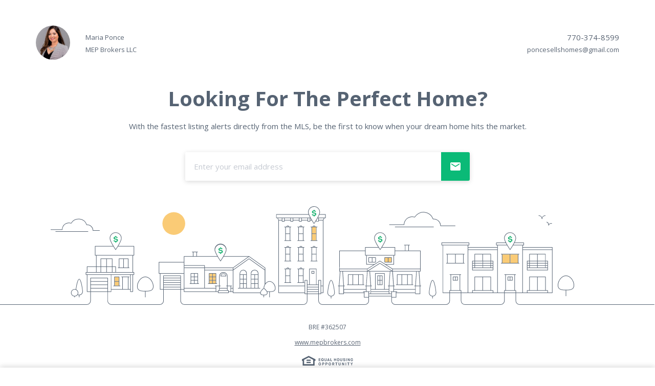

--- FILE ---
content_type: text/html; charset=utf-8
request_url: https://cloudstreams.net/lg/q6QzApoYWCzca2YmFUAE
body_size: 4398
content:
<!DOCTYPE html>
<html>
<head>
<meta content='text/html; charset=UTF-8' http-equiv='Content-Type'>
<meta content='width=device-width,height=device-height,user-scalable=no,initial-scale=1.0,maximum-scale=1.0,minimum-scale=1.0' name='viewport'>
<link rel="shortcut icon" type="image/x-icon" href="/assets/favicon-09de4e62d019c293a880275034d66e9e9c4095fbb7740f67dabd96bb02cb02d5.ico" />
<link rel="apple-touch-icon" type="image/png" href="/assets/apple-touch-icon-d5789ed7367c1c8072fc089f43b27e8babcaac8a6accfa03735c7de9a3c64a07.png" />
<title>Looking For The Perfect Home?</title>
<meta content='With the fastest listing alerts directly from the MLS, be the first to know when your dream home hits the market.' name='description'>
<meta content='Looking For The Perfect Home?' property='og:title'>
<meta content='Be the first to know when your dream home hits the MLS.' property='og:description'>
<meta content='https://cloudstreams.net/assets/lead_gen_page_thumb-f375d88047b491bdc0c9411eb5666734c4d0a8a1d902dac3a7ea906f3a6f05f2.png' property='og:image'>
<meta content='720' property='og:image:width'>
<meta content='437' property='og:image:height'>
<meta content='https://cloudstreams.net/lg/q6QzApoYWCzca2YmFUAE' property='og:url'>
<meta content='summary_large_image' name='twitter:card'>
<meta content='Cloud Streams' name='twitter:site'>
<meta name='twitter:domain' value='cloudstreams.net'>
<meta name='twitter:title' value='Looking For The Perfect Home?'>
<meta name='twitter:description' value='Be the first to know when your dream home hits the MLS.'>
<meta content='https://cloudstreams.net/assets/lead_gen_page_thumb.png' name='twitter:image'>
<meta name='twitter:url' value='https://cloudstreams.net/lg/q6QzApoYWCzca2YmFUAE'>
<meta name="csrf-param" content="authenticity_token" />
<meta name="csrf-token" content="IPCiD3lwNQ/uC4ifThAHsDnqsqka3lMK39W3Pgrp7nQkFr1TXs48WRq4IDOstDmUi3ur6d7PL3ExuBx1zIKntg==" />
<script src="/assets/lead_generation-fa106877bb0d782e850889930123e2dab89290f59bcf300129bdc808b3c6712c.js"></script>
<link rel="stylesheet" media="all" href="/assets/lead_generation-618f6a23db807ca0298baeddcc1e4ef7dc35210d067e919c1e930ab842e86066.css" />
<link rel="stylesheet" media="all" href="https://fonts.googleapis.com/icon?family=Material+Icons|Open+Sans:400,700" />
</head>
<body>
<div id='root'>
<div class='subRoot'>
<div class='container'>
<div class='content'>
<div class='agentHeader'>
<div class='agentAvatar'>
<img src="https://s3.amazonaws.com/cloudstreams.production.assets/avatars/85925/avatar-47e20b20-102d-47e5-b45b-407346ce200a.png" alt="Avatar 47e20b20 102d 47e5 b45b 407346ce200a" />
</div>
<div class='agentInfo'>
<div class='agentName'>
<p>
Maria Ponce
</p>
<p>
MEP Brokers LLC
</p>
</div>
<div class='agentContact'>
<a href='tel:770-374-8599'>
770-374-8599
</a>
<a href='mailto:poncesellshomes@gmail.com'>
poncesellshomes@gmail.com
</a>
</div>
</div>
<div class='mobileContactIcons'>
<a class='mobileContactIcons--phoneIcon' href='tel:770-374-8599'></a>
<a class='mobileContactIcons--emailIcon' href='mailto:poncesellshomes@gmail.com'></a>
</div>
</div>
<div class='titleWrapper'>
<h1 class='title'>
Looking For The Perfect Home?
</h1>
</div>
<div class='subtitleWrapper'>
<h3 class='subtitle'>
With the fastest listing alerts directly from the MLS, be the first to know when your dream home hits the market.
</h3>
</div>
<div class='inputWrapper'>
<div class='wrapper'>
<input class='input' placeholder='Enter your email address' type='text'>
<button class='inlineButton emailIcon' disabled='disabled'></button>
</div>
</div>
</div>
<div class='cityscape'></div>
<div class='licenseAndWebsite'>
<p>BRE #362507</p>
<a href='http://www.mepbrokers.com'>
www.mepbrokers.com
</a>
<img src="/assets/equal-housing-logo-123b0655e3acb8959d3d41cd136edb9dfb9dea88f4b8a4158e1a29d367d275d4.svg" alt="Equal housing logo" />
</div>
</div>
<div class='panel'>
<div class='confirmationContainer'>
<h1 class='confirmationHeading'>Thank You</h1>
<p class='confirmationParagraph'>
Let’s find the perfect home for you. I’ll be looking at what’s available and what may be coming on the market soon. I’ll email you soon at
<span class='recipientEmail'></span>
</p>
<p class='confirmationParagraphLast'>
In the meantime, if you have any questions or would like to tell me more about your unique needs, please email me at
<span class='agentEmail'></span>
</p>
<img width="388" height="190" src="/assets/lead_gen_confirmation_artwork-99c019f17e0e2c50d5c03519e5200909868d5ac01f5ae4ef0d003ca9d511131f.png" alt="Lead gen confirmation artwork" />
</div>
</div>
</div>
</div>

</body>
</html>


--- FILE ---
content_type: text/css; charset=utf-8
request_url: https://cloudstreams.net/assets/lead_generation-618f6a23db807ca0298baeddcc1e4ef7dc35210d067e919c1e930ab842e86066.css
body_size: 11104
content:
html,body,div,span,applet,object,iframe,h1,h2,h3,h4,h5,h6,p,blockquote,pre,a,abbr,acronym,address,big,cite,code,del,dfn,em,img,ins,kbd,q,s,samp,small,strike,strong,sub,sup,tt,var,b,u,i,center,dl,dt,dd,ol,ul,li,fieldset,form,label,legend,table,caption,tbody,tfoot,thead,tr,th,td,article,aside,canvas,details,embed,figure,figcaption,footer,header,hgroup,menu,nav,output,ruby,section,summary,time,mark,audio,video{margin:0;padding:0;border:0;font-size:100%;font:inherit;vertical-align:baseline}article,aside,details,figcaption,figure,footer,header,hgroup,menu,nav,section{display:block}body{line-height:1}ol,ul{list-style:none}blockquote,q{quotes:none}blockquote:before,blockquote:after,q:before,q:after{content:'';content:none}table{border-collapse:collapse;border-spacing:0}.space-between{-webkit-box-pack:justify;-webkit-justify-content:space-between;-ms-flex-pack:justify;justify-content:space-between}.flexcol{display:-webkit-box;display:-webkit-flex;display:-ms-flexbox;display:flex;-webkit-flex-flow:column;-ms-flex-flow:column;flex-flow:column}.flexrow{display:-webkit-box;display:-webkit-flex;display:-ms-flexbox;display:flex;-webkit-flex-flow:row;-ms-flex-flow:row;flex-flow:row}@media (max-width: 767px){.mobilecol{display:-webkit-box;display:-webkit-flex;display:-ms-flexbox;display:flex;-webkit-flex-flow:column;-ms-flex-flow:column;flex-flow:column}}.row-wrap{display:-webkit-box;display:-webkit-flex;display:-ms-flexbox;display:flex;-webkit-flex-flow:row;-ms-flex-flow:row;flex-flow:row;-webkit-flex-wrap:wrap;-ms-flex-wrap:wrap;flex-wrap:wrap}.flexcenter{-webkit-align-items:center;-ms-flex-align:center;align-items:center}.flexright{margin-left:auto}.fullwidth{width:100%}.align-start{-webkit-align-items:flex-start;-ms-flex-align:start;align-items:flex-start}.align-end{-webkit-align-items:flex-end;-ms-flex-align:end;align-items:flex-end}.align-baseline{-webkit-align-items:baseline;-ms-flex-align:baseline;align-items:baseline}.stretch{-webkit-align-self:stretch;-ms-flex-item-align:stretch;align-self:stretch;-webkit-box-flex:1;-webkit-flex:1 1 auto;-ms-flex:1 1 auto;flex:1 1 auto}.space-between{-webkit-box-pack:justify;-webkit-justify-content:space-between;-ms-flex-pack:justify;justify-content:space-between}.subRoot{display:-webkit-box;display:-moz-box;display:-ms-flexbox;display:-webkit-flex;display:flex;flex-flow:column;-ms-flex-flow:column;-webkit-flex-flow:column;align-items:center;-webkit-box-align:center;-ms-flex-align:center;-webkit-align-items:center;justify-content:default;-webkit-box-pack:default;-ms-flex-pack:default;-webkit-justify-content:default;width:100%;height:100%}.container{display:-webkit-box;display:-ms-flexbox;display:flex;-webkit-box-orient:vertical;-webkit-box-direction:normal;-ms-flex-flow:column;flex-flow:column;-webkit-box-align:center;-ms-flex-align:center;align-items:center;position:relative;width:100%}.content{display:-webkit-box;display:-ms-flexbox;display:flex;-webkit-box-orient:vertical;-webkit-box-direction:normal;-ms-flex-flow:column;flex-flow:column;-webkit-box-align:center;-ms-flex-align:center;align-items:center;width:100%;max-width:1200px;height:auto;padding:0 30px 0 30px;box-sizing:border-box}@media (max-width: 599px){.content{padding:30px 15px 0 15px}}.agentHeader{display:-webkit-box;display:-webkit-flex;display:-ms-flexbox;display:flex;-webkit-flex-flow:row;-ms-flex-flow:row;flex-flow:row;-webkit-align-items:center;-ms-flex-align:center;align-items:center;width:100%;max-width:1200px;margin:50px auto 50px auto;padding:0 0;box-sizing:border-box;font-family:'Open Sans', Helvetica, Arial, sans-serif}@media (max-width: 599px){.agentHeader{display:-webkit-box;display:-webkit-flex;display:-ms-flexbox;display:flex;-webkit-flex-flow:column;-ms-flex-flow:column;flex-flow:column;margin-top:30px}}.agentAvatar{width:67px;height:67px;margin:0 30px 0 0}.agentAvatar img{width:67px;height:67px;object-fit:cover;border-radius:50%;overflow:hidden}@media (max-width: 599px){.agentAvatar{margin:0 0 14px 0}}.agentInfo{display:-webkit-box;display:-webkit-flex;display:-ms-flexbox;display:flex;-webkit-flex-flow:row;-ms-flex-flow:row;flex-flow:row;-webkit-align-items:center;-ms-flex-align:center;align-items:center;-webkit-box-pack:justify;-webkit-justify-content:space-between;-ms-flex-pack:justify;justify-content:space-between;width:100%;font-size:13px;line-height:24px;color:#596473}@media (max-width: 599px){.agentInfo{display:-webkit-box;display:-webkit-flex;display:-ms-flexbox;display:flex;-webkit-flex-flow:column;-ms-flex-flow:column;flex-flow:column;text-align:center}}.agentInfo .agentName{display:-webkit-box;display:-webkit-flex;display:-ms-flexbox;display:flex;-webkit-flex-flow:column;-ms-flex-flow:column;flex-flow:column}.agentInfo .agentName p{margin:0}.agentInfo .agentName p:first-of-type{margin-bottom:2px}.agentInfo .agentName p:last-of-type{font-size:13px;line-height:20px}.agentInfo .agentContact{display:-webkit-box;display:-webkit-flex;display:-ms-flexbox;display:flex;-webkit-flex-flow:column;-ms-flex-flow:column;flex-flow:column;text-align:right}.agentInfo .agentContact a{color:#596473;text-decoration:none}.agentInfo .agentContact a:first-of-type{margin:0 0 2px 0;font-size:15px;line-height:24px}.agentInfo .agentContact a:last-of-type{margin:0;font-size:13px;line-height:20px}@media (max-width: 599px){.agentInfo .agentContact{display:none}}.mobileContactIcons{display:-webkit-box;display:-webkit-flex;display:-ms-flexbox;display:flex;-webkit-flex-flow:row;-ms-flex-flow:row;flex-flow:row;-webkit-align-items:center;-ms-flex-align:center;align-items:center;position:absolute;top:30px;right:12px}.mobileContactIcons a{display:block;width:24px;height:24px;text-decoration:none}.mobileContactIcons .mobileContactIcons--phoneIcon{background-image:url("icon-phone.svg");background-repeat:no-repeat;background-position:center center;margin:0 15px 0 0}.mobileContactIcons .mobileContactIcons--emailIcon{background-image:url("icon-email.svg");background-repeat:no-repeat;background-position:center center;margin:0}@media (min-width: 600px){.mobileContactIcons{display:none}}.titleWrapper{display:-webkit-box;display:-ms-flexbox;display:flex;-webkit-box-orient:horizontal;-webkit-box-direction:normal;-ms-flex-flow:row;flex-flow:row;-webkit-box-align:center;-ms-flex-align:center;align-items:center;-webkit-box-pack:center;-ms-flex-pack:center;justify-content:center;-ms-flex-wrap:wrap;flex-wrap:wrap;width:100%;width:auto;margin-bottom:10px;padding:0 24px;box-sizing:border-box}@media (max-width: 599px){.titleWrapper{margin-bottom:30px}}.title{font-size:40px;line-height:52px;font-weight:600;border:none;outline:none;resize:none;color:#566373;font-family:'Open Sans', Helvetica, Arial, sans-serif}@media (max-width: 599px){.title{font-size:26px;line-height:36px;font-weight:400;text-align:center}}.subtitleWrapper{display:-webkit-box;display:-ms-flexbox;display:flex;-webkit-box-orient:horizontal;-webkit-box-direction:normal;-ms-flex-flow:row;flex-flow:row;-webkit-box-align:center;-ms-flex-align:center;align-items:center;-webkit-box-pack:center;-ms-flex-pack:center;justify-content:center;-ms-flex-wrap:wrap;flex-wrap:wrap;width:100%;width:auto;margin-bottom:33px;padding:8px 24px;box-sizing:border-box}@media (max-width: 599px){.subtitleWrapper{margin-bottom:34px;padding:0}}.subtitle{font-size:15px;line-height:20px;border:none;outline:none;resize:none;color:#566373;font-family:'Open Sans', Helvetica, Arial, sans-serif}@media (max-width: 599px){.subtitle{font-size:13px;line-height:20px;text-align:center}}.inputWrapper{display:-webkit-box;display:-ms-flexbox;display:flex;-webkit-box-orient:horizontal;-webkit-box-direction:normal;-ms-flex-flow:row;flex-flow:row;-webkit-box-align:center;-ms-flex-align:center;align-items:center;-webkit-box-pack:center;-ms-flex-pack:center;justify-content:center;-ms-flex-wrap:wrap;flex-wrap:wrap;width:100%;width:100%;margin-bottom:22px}.wrapper{display:-webkit-box;display:-ms-flexbox;display:flex;-webkit-box-orient:horizontal;-webkit-box-direction:normal;-ms-flex-flow:row;flex-flow:row;-webkit-box-align:center;-ms-flex-align:center;align-items:center;width:100%;max-width:556px;min-height:56px;box-shadow:0 2px 10px 0 rgba(0,0,0,0.15);margin-bottom:28px;border-radius:3px;overflow:hidden;z-index:1}@media (max-width: 599px){.wrapper{margin-bottom:30px}}.input{background:#ffffff;border-radius:3px 0 0 3px;font-size:15px;color:#566373;letter-spacing:0;background:#20b575;background:#ffffff;outline:none;border:none;width:100%;min-height:56px;padding:0 17px;margin:0;font-family:'Open Sans', Helvetica, Arial, sans-serif}.input::-webkit-input-placeholder{color:#c5c9d1}.input::-moz-placeholder{color:#c5c9d1}.input:-ms-input-placeholder{color:#c5c9d1}.input:-moz-placeholder{color:#c5c9d1}.inlineButton{display:-webkit-box;display:-ms-flexbox;display:flex;-webkit-box-orient:horizontal;-webkit-box-direction:normal;-ms-flex-flow:row;flex-flow:row;-webkit-box-align:center;-ms-flex-align:center;align-items:center;-webkit-box-pack:center;-ms-flex-pack:center;justify-content:center;margin:0;outline:none;border:none;color:white;min-width:56px;min-height:56px;background-repeat:no-repeat;background-position:center center;cursor:pointer}.emailIcon{background-image:url("icon-email-search.svg");background-color:#0bba77}.cityscape{width:100%;max-width:1290px;height:197px;background-repeat:no-repeat;background-image:url("lead_gen_bg.svg")}@media (max-width: 599px){.cityscape{height:197px;background-size:cover;background-position:54% center}}.licenseAndWebsite{text-align:center;color:#596473;line-height:20px;margin:30px auto 40px auto;font-family:'Open Sans', Helvetica, Arial, sans-serif}.licenseAndWebsite p{margin:0 0 8px 0;font-size:12px}.licenseAndWebsite a{color:#596473;font-size:12px}.licenseAndWebsite img{display:block;width:100px;margin:16px auto}.panel{width:100%;position:fixed;top:0px;bottom:0;right:0;left:0;background-color:#ffffff;box-shadow:0 -2px 10px 0 rgba(0,0,0,0.15);z-index:10;transform:translateY(100%);overflow:hidden}.panel.open{transition:transform 0.5s;transform:translateY(0%)}.confirmationContainer{font-family:'Open Sans', Helvetica, Arial, sans-serif;display:-webkit-box;display:-ms-flexbox;display:flex;-webkit-box-orient:vertical;-webkit-box-direction:normal;-ms-flex-flow:column;flex-flow:column;-webkit-box-align:center;-ms-flex-align:center;align-items:center;-webkit-box-pack:start;-ms-flex-pack:start;justify-content:flex-start;-ms-flex-wrap:wrap;flex-wrap:wrap;width:100%;-ms-flex-wrap:nowrap;flex-wrap:nowrap;max-width:560px;margin:0 auto;padding:76px 15px;box-sizing:border-box;text-align:center}.confirmationHeading{font-size:24px;line-height:32px;color:#26303e;margin-bottom:20px}@media (min-width: 600px){.confirmationHeading{font-size:36px;line-height:47px}}.confirmationParagraph{font-size:15px;line-height:21px;margin-bottom:20px}.confirmationParagraphLast{font-size:15px;line-height:21px;margin-bottom:44px}


--- FILE ---
content_type: image/svg+xml
request_url: https://cloudstreams.net/assets/lead_gen_bg.svg
body_size: 55661
content:
<svg xmlns="http://www.w3.org/2000/svg" viewBox="0 0 1292.75 195.4"><defs><style>.cls-1{opacity:0.4;}.cls-2{fill:none;}.cls-3{fill:#fff;}.cls-4{fill:#facb76;}.cls-5{fill:#20b575;}.cls-6{fill:#576474;}</style></defs><title>Neighborhood </title><g id="Illustrations"><rect class="cls-2" x="172.53" y="120.25" width="17" height="10.25"/><path class="cls-2" d="M973,172h-62.5v15.25a7.15,7.15,0,0,0,7.15,7.15h70.21a7.15,7.15,0,0,0,7.15-7.15V172H973Z"/><path class="cls-3" d="M257,136H219.78v28.25h21.5V140.5h-1.75v-1h15.75v1h-1.75v23.75H257Zm-19.75,22.5h-13.5v-1h1.75V140a.5.5,0,0,1,.5-.5h9a.5.5,0,0,1,.5.5v17.5h1.75Z"/><rect class="cls-3" x="190.53" y="120.25" width="8" height="10.25"/><rect class="cls-3" x="222.03" y="120.25" width="5.75" height="10.25"/><path class="cls-3" d="M198.53,104a.5.5,0,0,1,.5-.5h22.5a.5.5,0,0,1,.5.5v15.25h6.25a.5.5,0,0,1,.5.5V130.5h32.75V97.75h-71v21.5h8Zm34.25,18v-.5h1.75V104a.5.5,0,0,1,.5-.5h18a.5.5,0,0,1,.5.5v17.5h1.75v1h-22.5Z"/><rect class="cls-3" x="210.78" y="120.25" width="10.25" height="10.25"/><rect class="cls-3" x="210.78" y="104.5" width="10.25" height="14.75"/><rect class="cls-3" x="235.53" y="104.5" width="8" height="17"/><rect class="cls-3" x="244.53" y="104.5" width="8" height="17"/><rect class="cls-3" x="199.53" y="120.25" width="10.25" height="10.25"/><rect class="cls-3" x="199.53" y="104.5" width="10.25" height="14.75"/><rect class="cls-3" x="800.28" y="77.5" width="5.75" height="10.25"/><rect class="cls-3" x="381.78" y="91" width="5.75" height="8"/><path class="cls-3" d="M629.28,29.75a.5.5,0,0,1-.5.5h-4.5a.5.5,0,0,1-.5-.5V29c-1.89,3-3.42,5.27-3.59,5.52a.5.5,0,0,1-.82,0c-.19-.27-2-3-4.21-6.53h-2.75v1.75a.5.5,0,0,1-.5.5h-4.5a.5.5,0,0,1-.5-.5V28H595.53v1.75a.5.5,0,0,1-.5.5h-4.5a.5.5,0,0,1-.5-.5V28H578.66v1.75a.5.5,0,0,1-.5.5h-4.5a.5.5,0,0,1-.5-.5V28H561.78v1.75a.5.5,0,0,1-.5.5h-4.5a.5.5,0,0,1-.5-.5V28h-5.75V157.5h50.75V146.75a.5.5,0,0,1,.5-.5h4.5a.5.5,0,0,1,.5.5v8.5h3.5v-31a.5.5,0,0,1,.5-.5h13.5a.5.5,0,0,1,.5.5v31h3.5v-8.5a.5.5,0,0,1,.5-.5h4.5a.5.5,0,0,1,.5.5V157.5h3.5V28h-8Zm-54.5,95H573v26h1.75v1h-13.5v-1H563v-26h-1.75v-1h4.05a2.74,2.74,0,0,1,5.4,0h4.05Zm0-42.75H573v26h1.75v1h-13.5v-1H563V82h-1.75V81h4.05a2.74,2.74,0,0,1,5.4,0h4.05Zm0-40.5H573v26h1.75v1h-13.5v-1H563v-26h-1.75v-1h4.05a2.74,2.74,0,0,1,5.4,0h4.05Zm25.88,83.25h-1.75v26h1.75v1h-13.5v-1h1.75v-26h-1.75v-1h4.05a2.74,2.74,0,0,1,5.4,0h4.05Zm0-42.75h-1.75v26h1.75v1h-13.5v-1h1.75V82h-1.75V81h4.05a2.74,2.74,0,0,1,5.4,0h4.05Zm0-40.5h-1.75v26h1.75v1h-13.5v-1h1.75v-26h-1.75v-1h4.05a2.74,2.74,0,0,1,5.4,0h4.05ZM626.53,82h-1.75v26h1.75v1H613v-1h1.75V82H613V81h4.05a2.74,2.74,0,0,1,5.4,0h4.05Zm0-40.5h-1.75v26h1.75v1H613v-1h1.75v-26H613v-1h4.05a2.74,2.74,0,0,1,5.4,0h4.05Z"/><rect class="cls-3" x="933.03" y="118" width="3.5" height="3.5"/><rect class="cls-3" x="933.03" y="109" width="3.5" height="3.5"/><rect class="cls-3" x="969.03" y="109" width="3.5" height="3.5"/><rect class="cls-3" x="969.03" y="113.5" width="3.5" height="3.5"/><rect class="cls-3" x="933.03" y="113.5" width="3.5" height="3.5"/><rect class="cls-3" x="924.03" y="82" width="57.5" height="3.5"/><path class="cls-3" d="M924,171h8v-4a.5.5,0,0,1,.5-.5h4V140a.5.5,0,0,1,.5-.5h31.5a.5.5,0,0,1,.5.5v26.5h4a.5.5,0,0,1,.5.5v4h8V86.5H924Zm8-49V108.5a.5.5,0,0,1,.5-.5h4V95a.5.5,0,0,1,.5-.5h31.5a.5.5,0,0,1,.5.5v13h4a.5.5,0,0,1,.5.5v18a.5.5,0,0,1-.5.5h-40.5a.5.5,0,0,1-.5-.5Z"/><rect class="cls-3" x="969.03" y="118" width="3.5" height="3.5"/><path class="cls-3" d="M593.91,122.5a1.75,1.75,0,0,0-1.67,1.25h3.34A1.75,1.75,0,0,0,593.91,122.5Z"/><polygon class="cls-3" points="596.1 124.75 595.57 124.75 592.24 124.75 591.72 124.75 591.21 124.75 589.91 124.75 589.91 137.25 597.91 137.25 597.91 124.75 596.61 124.75 596.1 124.75"/><rect class="cls-3" x="589.91" y="138.25" width="8" height="12.5"/><path class="cls-3" d="M568,122.5a1.75,1.75,0,0,0-1.67,1.25h3.34A1.75,1.75,0,0,0,568,122.5Z"/><polygon class="cls-3" points="570.22 124.75 569.7 124.75 566.36 124.75 565.84 124.75 565.33 124.75 564.03 124.75 564.03 137.25 572.03 137.25 572.03 124.75 570.73 124.75 570.22 124.75"/><rect class="cls-3" x="564.03" y="138.25" width="8" height="12.5"/><path class="cls-3" d="M619.78,79.75A1.75,1.75,0,0,0,618.11,81h3.34A1.75,1.75,0,0,0,619.78,79.75Z"/><polygon class="cls-3" points="621.97 82 621.45 82 618.11 82 617.59 82 617.08 82 615.78 82 615.78 94.5 623.78 94.5 623.78 82 622.48 82 621.97 82"/><rect class="cls-3" x="615.78" y="95.5" width="8" height="12.5"/><path class="cls-3" d="M593.91,79.75A1.75,1.75,0,0,0,592.24,81h3.34A1.75,1.75,0,0,0,593.91,79.75Z"/><polygon class="cls-3" points="596.1 82 595.57 82 592.24 82 591.72 82 591.21 82 589.91 82 589.91 94.5 597.91 94.5 597.91 82 596.61 82 596.1 82"/><rect class="cls-3" x="589.91" y="95.5" width="8" height="12.5"/><path class="cls-3" d="M568,79.75A1.75,1.75,0,0,0,566.36,81h3.34A1.75,1.75,0,0,0,568,79.75Z"/><polygon class="cls-3" points="570.22 82 569.7 82 566.36 82 565.84 82 565.33 82 564.03 82 564.03 94.5 572.03 94.5 572.03 82 570.73 82 570.22 82"/><rect class="cls-3" x="564.03" y="95.5" width="8" height="12.5"/><path class="cls-3" d="M619.78,39.25a1.75,1.75,0,0,0-1.67,1.25h3.34A1.75,1.75,0,0,0,619.78,39.25Z"/><polygon class="cls-4" points="621.97 41.5 621.45 41.5 618.11 41.5 617.59 41.5 617.08 41.5 615.78 41.5 615.78 54 623.78 54 623.78 41.5 622.48 41.5 621.97 41.5"/><rect class="cls-4" x="615.78" y="55" width="8" height="12.5"/><path class="cls-3" d="M593.91,39.25a1.75,1.75,0,0,0-1.67,1.25h3.34A1.75,1.75,0,0,0,593.91,39.25Z"/><polygon class="cls-3" points="596.1 41.5 595.57 41.5 592.24 41.5 591.72 41.5 591.21 41.5 589.91 41.5 589.91 54 597.91 54 597.91 41.5 596.61 41.5 596.1 41.5"/><rect class="cls-3" x="589.91" y="55" width="8" height="12.5"/><path class="cls-3" d="M568,39.25a1.75,1.75,0,0,0-1.67,1.25h3.34A1.75,1.75,0,0,0,568,39.25Z"/><polygon class="cls-3" points="570.22 41.5 569.7 41.5 566.36 41.5 565.84 41.5 565.33 41.5 564.03 41.5 564.03 54 572.03 54 572.03 41.5 570.73 41.5 570.22 41.5"/><rect class="cls-3" x="564.03" y="55" width="8" height="12.5"/><path class="cls-3" d="M614.55,27c-.67-1.12-1.35-2.3-2-3.5h-.13V27Z"/><rect class="cls-3" x="595.53" y="23.5" width="11.38" height="3.5"/><rect class="cls-3" x="578.66" y="23.5" width="11.38" height="3.5"/><rect class="cls-3" x="561.78" y="23.5" width="11.38" height="3.5"/><polygon class="cls-3" points="637.78 23.5 637.28 23.5 629.28 23.5 629.28 27 637.28 27 637.47 27 637.78 26.38 638.28 25.38 639.22 23.5 638.28 23.5 637.78 23.5"/><polygon class="cls-3" points="550.03 26.38 550.34 27 550.53 27 556.28 27 556.28 23.5 550.53 23.5 550.03 23.5 549.53 23.5 548.59 23.5 549.53 25.38 550.03 26.38"/><polygon class="cls-3" points="560.78 29.25 560.78 28 560.78 27.5 560.78 27 560.78 23.5 557.28 23.5 557.28 27 557.28 27.5 557.28 28 557.28 29.25 560.78 29.25"/><polygon class="cls-3" points="574.16 27 574.16 27.5 574.16 28 574.16 29.25 577.66 29.25 577.66 28 577.66 27.5 577.66 27 577.66 23.5 574.16 23.5 574.16 27"/><polygon class="cls-3" points="591.03 27 591.03 27.5 591.03 28 591.03 29.25 594.53 29.25 594.53 28 594.53 27.5 594.53 27 594.53 23.5 591.03 23.5 591.03 27"/><polygon class="cls-3" points="607.91 27 607.91 27.5 607.91 28 607.91 29.25 611.41 29.25 611.41 28 611.41 27.5 611.41 27 611.41 23.5 607.91 23.5 607.91 27"/><path class="cls-3" d="M625,27l-.23.38v1.87h3.5V23.5H627C626.36,24.7,625.68,25.88,625,27Z"/><path class="cls-3" d="M611.28,155.25h12.5v-30.5h-12.5Zm3.5-26.5a.5.5,0,0,1,.5-.5h4.5a.5.5,0,0,1,.5.5v4.5a.5.5,0,0,1-.5.5h-4.5a.5.5,0,0,1-.5-.5Z"/><rect class="cls-3" x="633.78" y="158.5" width="3.5" height="12.5"/><rect class="cls-3" x="550.53" y="158.5" width="50.75" height="12.5"/><polygon class="cls-3" points="628.28 159.75 628.28 158.5 628.28 158 628.28 157.5 628.28 156.25 624.28 156.25 610.78 156.25 606.78 156.25 606.78 157.5 606.78 158 606.78 158.5 606.78 159.75 628.28 159.75"/><rect class="cls-3" x="606.78" y="160.75" width="21.5" height="3.5"/><rect class="cls-3" x="606.78" y="165.25" width="21.5" height="3.5"/><path class="cls-3" d="M628.28,171.5v-1.75h-21.5v3.5c15.09-.08,19.91-.07,21.5,0V171.5Z"/><polygon class="cls-3" points="605.78 172 605.78 171.5 605.78 171 605.78 169.25 605.78 164.75 605.78 160.25 605.78 158.5 605.78 158 605.78 157.5 605.78 155.75 605.78 147.25 602.28 147.25 602.28 157.5 602.28 158 602.28 158.5 602.28 171 602.28 171.5 602.28 172 602.28 173.25 605.78 173.25 605.78 172"/><polygon class="cls-3" points="632.78 158.5 632.78 158 632.78 157.5 632.78 147.25 629.28 147.25 629.28 155.75 629.28 157.5 629.28 158 629.28 158.5 629.28 160.25 629.28 164.75 629.28 169.25 629.28 171 629.28 171.5 629.28 172 629.28 173.25 632.78 173.25 632.78 172 632.78 171.5 632.78 171 632.78 158.5"/><rect class="cls-3" x="615.78" y="129.25" width="3.5" height="3.5"/><path class="cls-3" d="M550,22.5h62a56.52,56.52,0,0,1-2.72-5.75H546V22.5h4Z"/><path class="cls-3" d="M627.56,22.5h14.22V16.75h-11.5A56.52,56.52,0,0,1,627.56,22.5Z"/><path class="cls-3" d="M322.28,160.25v-22.5a.5.5,0,0,1,.5-.5h33.75a.5.5,0,0,1,.5.5v26.5h5.75v-30.5H316.53v30.5h5.75Z"/><path class="cls-3" d="M363.78,100v17h40a.5.5,0,0,1,.5.5v4h55.59L490,100H441.25c-2.68,4.61-5.33,8.46-5.55,8.78a.5.5,0,0,1-.82,0c-.22-.32-2.87-4.18-5.55-8.78H363.78Z"/><polygon class="cls-3" points="316.03 132.75 316.53 132.75 362.78 132.75 362.78 131.5 362.78 131 362.78 130.5 362.78 126.5 362.78 122 362.78 117.5 362.78 111.25 314.28 111.25 314.28 132.75 315.53 132.75 316.03 132.75"/><path class="cls-3" d="M459.53,127H404.28v35h21.5v-3.5H424v-1h8.5V138.88a8.38,8.38,0,0,1,16.75,0V157.5h8.5v1H456V162h3.5Zm-31,27h-18v-1h1.75V133.25a.5.5,0,0,1,.5-.5h13.5a.5.5,0,0,1,.5.5V153h1.75Z"/><polygon class="cls-3" points="425.78 163 403.78 163 399.78 163 363.78 163 363.78 164.75 363.78 168.75 425.78 168.75 425.78 163"/><rect class="cls-3" x="456.03" y="163" width="3.5" height="5.75"/><rect class="cls-3" x="433.53" y="163" width="14.75" height="3.5"/><rect class="cls-4" x="420.03" y="140.5" width="5.75" height="5.75"/><rect class="cls-4" x="420.03" y="147.25" width="5.75" height="5.75"/><rect class="cls-4" x="413.28" y="147.25" width="5.75" height="5.75"/><rect class="cls-4" x="413.28" y="133.75" width="5.75" height="5.75"/><rect class="cls-4" x="413.28" y="140.5" width="5.75" height="5.75"/><rect class="cls-4" x="420.03" y="133.75" width="5.75" height="5.75"/><polygon class="cls-3" points="404.28 124 404.28 124.5 404.28 125 404.28 126 459.53 126 459.53 125 459.53 124.5 459.53 124 459.53 122.5 404.28 122.5 404.28 124"/><path class="cls-3" d="M522.17,126.5,492,105l-.5-.36h0l-.5.36L467.89,121.5l-.7.5-.7.5-5.6,4-.36.26V171h53c.47-3.55,5.67-7.91,6.71-8.75a14.87,14.87,0,0,1,2.24-7.58V126.76ZM513.53,163h-44v-1H473V133.25a7.28,7.28,0,0,1,6.91-7.24h.43a6.89,6.89,0,0,1,2.24.49,7.16,7.16,0,0,1,4.42,6.75V162h8V133.25a7.37,7.37,0,0,1,4.83-6.75,7.47,7.47,0,0,1,2.67-.5h.13a7.43,7.43,0,0,1,2.67.5,7.26,7.26,0,0,1,4.7,6.75V162h3.5Z"/><path class="cls-3" d="M460.89,122l-.36.26v3.27l4.24-3,.7-.5.7-.5L491,103.74l.21-.15a.5.5,0,0,1,.58,0l.21.15,30.5,21.79v-3.27L492,100.47l-.5-.36h0l-.5.36-29.44,21Z"/><polygon class="cls-3" points="460.03 126.5 460.03 126.5 460.03 126.5 460.03 126.5"/><rect class="cls-3" x="496.03" y="136" width="6.25" height="8"/><rect class="cls-3" x="496.03" y="154" width="6.25" height="8"/><rect class="cls-3" x="503.28" y="154" width="5.75" height="8"/><rect class="cls-3" x="503.28" y="145" width="5.75" height="8"/><rect class="cls-3" x="503.28" y="136" width="5.75" height="8"/><rect class="cls-3" x="496.03" y="145" width="6.25" height="8"/><path class="cls-3" d="M496,133.25V135h13v-1.75a6.32,6.32,0,0,0-6.37-6.25h-.12A6.46,6.46,0,0,0,496,133.25Z"/><path class="cls-3" d="M474,135h12v-1.75a6.07,6.07,0,0,0-5.88-6.25,6.26,6.26,0,0,0-6.12,6.25Z"/><rect class="cls-3" x="480.78" y="145" width="5.25" height="8"/><rect class="cls-3" x="480.78" y="136" width="5.25" height="8"/><rect class="cls-3" x="474.03" y="154" width="5.75" height="8"/><rect class="cls-3" x="480.78" y="154" width="5.25" height="8"/><rect class="cls-3" x="474.03" y="136" width="5.75" height="8"/><rect class="cls-3" x="474.03" y="145" width="5.75" height="8"/><path class="cls-3" d="M399.78,162h3.5V122.5h-39.5V162h36Zm-7.25-8h-18v-1h1.75V133.25a.5.5,0,0,1,.5-.5h13.5a.5.5,0,0,1,.5.5V153h1.75Z"/><path class="cls-3" d="M446.53,158v-.5h1.75V138.88a7.37,7.37,0,0,0-14.75,0V157.5h1.75v1h-1.75V162h14.75v-3.5h-1.75Zm-11.25-19.12a5.63,5.63,0,0,1,11.25,0Z"/><rect class="cls-3" x="377.28" y="140.5" width="5.75" height="5.75"/><rect class="cls-3" x="384.03" y="133.75" width="5.75" height="5.75"/><rect class="cls-3" x="384.03" y="140.5" width="5.75" height="5.75"/><rect class="cls-3" x="377.28" y="147.25" width="5.75" height="5.75"/><rect class="cls-3" x="377.28" y="133.75" width="5.75" height="5.75"/><rect class="cls-3" x="384.03" y="147.25" width="5.75" height="5.75"/><rect class="cls-3" x="363.78" y="118" width="39.5" height="3.5"/><path class="cls-3" d="M430.28,167a.5.5,0,0,1,.5-.5h1.75v-8h-5.75v10.25h3.5Z"/><path class="cls-3" d="M455,162.5v-4h-5.75v8H451a.5.5,0,0,1,.5.5v1.75H455V162.5Z"/><polygon class="cls-3" points="450.53 167.5 449.28 167.5 448.78 167.5 448.28 167.5 433.53 167.5 433.03 167.5 432.53 167.5 431.28 167.5 431.28 168.75 431.28 169.25 431.28 169.75 431.28 171 450.53 171 450.53 169.75 450.53 169.25 450.53 168.75 450.53 167.5"/><path class="cls-3" d="M440.91,134.25a4.63,4.63,0,0,0-4.52,3.63h9A4.63,4.63,0,0,0,440.91,134.25Z"/><rect class="cls-3" x="323.28" y="138.25" width="32.75" height="3.5"/><rect class="cls-3" x="323.28" y="142.75" width="32.75" height="3.5"/><rect class="cls-3" x="323.28" y="147.25" width="32.75" height="3.5"/><rect class="cls-3" x="323.28" y="151.75" width="32.75" height="3.5"/><rect class="cls-3" x="323.28" y="156.25" width="32.75" height="3.5"/><rect class="cls-3" x="323.28" y="160.75" width="32.75" height="3.5"/><path class="cls-3" d="M178.28,162.5V142.25a.5.5,0,0,1,.5-.5h33.75a.5.5,0,0,1,.5.5v26.5h5.75V136H172.53v32.75h5.75Z"/><path class="cls-3" d="M261.53,96.75h2.25v-17H232.91c-2.16,3.55-4,6.27-4.21,6.53a.5.5,0,0,1-.82,0c-.19-.27-2-3-4.21-6.53H188.28v17h73.25Z"/><polygon class="cls-3" points="212.03 165.25 212.03 164.75 212.03 164.25 212.03 163 190.53 163 190.03 163 189.53 163 179.28 163 179.28 168.75 212.03 168.75 212.03 165.25"/><polygon class="cls-3" points="190.03 142.75 189.53 142.75 179.28 142.75 179.28 148.5 189.53 148.5 190.03 148.5 190.53 148.5 212.03 148.5 212.03 142.75 190.53 142.75 190.03 142.75"/><polygon class="cls-3" points="179.28 155.25 189.53 155.25 190.03 155.25 190.53 155.25 212.03 155.25 212.03 149.5 190.53 149.5 190.03 149.5 189.53 149.5 179.28 149.5 179.28 155.25"/><polygon class="cls-3" points="190.03 162 190.53 162 212.03 162 212.03 156.25 190.53 156.25 190.03 156.25 189.53 156.25 179.28 156.25 179.28 162 189.53 162 190.03 162"/><path class="cls-3" d="M740.37,133.25a.5.5,0,0,1,.5-.5h18a.5.5,0,0,1,.5.5v31h8V158.5h-1.75v-1h1.78l2-28.25h-39.1l2,28.25h1.78v1h-1.75v5.75h8Z"/><path class="cls-3" d="M722.37,158.5h-1.75v-1h1.78l2-28.25H676.73l2,28.25h1.78v1h-1.75v5.75h43.59Zm-3.59-2.25H685v-1h1.75V135.5a.5.5,0,0,1,.5-.5h29.25a.5.5,0,0,1,.5.5v19.75h1.75Z"/><path class="cls-3" d="M775.31,129.25l2,28.25h1.78v1h-1.75v5.75h42.16V158.5h-1.75v-1h1.78l2-28.25Zm40.22,27H781.78v-1h1.75V135.5a.5.5,0,0,1,.5-.5h29.25a.5.5,0,0,1,.5.5v19.75h1.75Z"/><polygon class="cls-3" points="819.53 165.25 777.37 165.25 777.37 168.75 781.78 168.75 784.03 168.75 784.03 169.75 782.28 169.75 782.28 171 819.53 171 819.53 165.25"/><polygon class="cls-3" points="767.37 165.25 758.87 165.25 740.87 165.25 732.37 165.25 732.37 168.75 767.37 168.75 767.37 165.25"/><polygon class="cls-3" points="718.28 169.75 716.53 169.75 716.53 169.25 716.53 168.75 718.78 168.75 722.37 168.75 722.37 165.25 678.78 165.25 678.78 171 718.28 171 718.28 169.75"/><path class="cls-3" d="M741.37,164.25h17v-30.5h-17Zm3.5-26.5a.5.5,0,0,1,.5-.5h9a.5.5,0,0,1,.5.5v18a.5.5,0,0,1-.5.5h-9a.5.5,0,0,1-.5-.5Z"/><rect class="cls-3" x="745.87" y="147.25" width="3.5" height="8"/><rect class="cls-3" x="745.87" y="138.25" width="3.5" height="8"/><rect class="cls-3" x="750.37" y="147.25" width="3.5" height="8"/><rect class="cls-3" x="750.37" y="138.25" width="3.5" height="8"/><polygon class="cls-3" points="767.37 172 767.37 171.5 767.37 171 767.37 169.75 732.37 169.75 732.37 171 732.37 171.5 732.37 172 732.37 173.25 767.37 173.25 767.37 172"/><path class="cls-3" d="M772.28,174.25h-44v3.5c32.78-.18,41.5-.12,43.9,0h.1Z"/><polygon class="cls-3" points="768.37 158.5 768.37 164.25 768.37 164.75 768.37 165.25 768.37 168.75 768.37 169.25 768.37 169.75 768.37 171 768.37 171.5 768.37 172 768.37 173.25 772.28 173.25 772.28 172 772.28 171.5 772.28 171 772.28 169.75 770.53 169.75 770.53 169.25 770.53 168.75 772.78 168.75 773.49 168.75 776.37 168.75 776.37 165.25 776.37 164.75 776.37 164.25 776.37 158.5 768.37 158.5"/><polygon class="cls-3" points="770.42 129.25 768.4 157.5 776.33 157.5 774.31 129.25 770.42 129.25"/><polygon class="cls-3" points="731.37 173.25 731.37 172 731.37 171.5 731.37 171 731.37 169.75 731.37 169.25 731.37 168.75 731.37 165.25 731.37 164.75 731.37 164.25 731.37 158.5 723.37 158.5 723.37 164.25 723.37 164.75 723.37 165.25 723.37 168.75 726.24 168.75 727.78 168.75 730.03 168.75 730.03 169.25 730.03 169.75 728.28 169.75 728.28 171 728.28 171.5 728.28 172 728.28 173.25 731.37 173.25"/><polygon class="cls-3" points="731.33 157.5 729.31 129.25 725.42 129.25 723.4 157.5 731.33 157.5"/><polygon class="cls-3" points="677.78 165.25 677.78 164.75 677.78 164.25 677.78 158.5 675.24 158.5 674.74 158.5 674.24 158.5 669.78 158.5 669.78 173.25 677.78 173.25 677.78 172 677.78 171.5 677.78 171 677.78 165.25"/><polygon class="cls-3" points="674.24 157.5 674.74 157.5 675.24 157.5 677.74 157.5 675.73 129.25 675.24 129.25 674.74 129.25 674.24 129.25 671.84 129.25 669.82 157.5 674.24 157.5"/><polygon class="cls-3" points="824.99 158.5 824.49 158.5 820.53 158.5 820.53 164.25 820.53 164.75 820.53 165.25 820.53 171 820.53 171.5 820.53 172 820.53 173.25 828.53 173.25 828.53 158.5 825.49 158.5 824.99 158.5"/><polygon class="cls-3" points="825.49 129.25 824.99 129.25 824.49 129.25 822.59 129.25 820.57 157.5 824.49 157.5 824.99 157.5 825.49 157.5 828.49 157.5 826.48 129.25 825.49 129.25"/><rect class="cls-3" x="793.53" y="136" width="10.25" height="19.25"/><rect class="cls-3" x="804.78" y="136" width="8" height="19.25"/><rect class="cls-3" x="784.53" y="136" width="8" height="19.25"/><rect class="cls-3" x="696.78" y="136" width="10.25" height="19.25"/><rect class="cls-3" x="708.03" y="136" width="8" height="19.25"/><rect class="cls-3" x="687.78" y="136" width="8" height="19.25"/><path class="cls-3" d="M737.54,115.75H723.28a.5.5,0,0,1-.5-.5V97.75H721a.5.5,0,0,1-.5-.5v-8.5h-50v35H725Z"/><path class="cls-3" d="M780,88.75v8.5a.5.5,0,0,1-.5.5h-1.75v17.5a.5.5,0,0,1-.5.5H762.19l12.57,8h54.48v-35H780Z"/><path class="cls-3" d="M749.6,108.08a.5.5,0,0,1,.54,0l10.48,6.67h16.16v-17h-53v17h15.33Zm9.18-6.33a.5.5,0,0,1,.5-.5h13.5a.5.5,0,0,1,.5.5v9a.5.5,0,0,1-.5.5h-13.5a.5.5,0,0,1-.5-.5Zm-31.5,9v-9a.5.5,0,0,1,.5-.5h13.5a.5.5,0,0,1,.5.5v9a.5.5,0,0,1-.5.5h-13.5A.5.5,0,0,1,727.28,110.75Z"/><path class="cls-3" d="M721.53,96.75H779V82H753.51c-1.52,2.4-2.67,4.08-2.82,4.28a.5.5,0,0,1-.82,0c-.14-.21-1.3-1.89-2.82-4.28H721.53V96.75Z"/><rect class="cls-4" x="766.53" y="102.25" width="5.75" height="8"/><rect class="cls-4" x="759.78" y="102.25" width="5.75" height="8"/><rect class="cls-3" x="735.03" y="102.25" width="5.75" height="8"/><rect class="cls-3" x="728.28" y="102.25" width="5.75" height="8"/><polygon class="cls-3" points="829.24 124.75 775.12 124.75 775.12 126.25 775.12 126.48 775.12 126.75 775.12 127.25 775.12 128.25 775.24 128.25 821.65 128.25 822.16 128.25 822.66 128.25 824.49 128.25 824.99 128.25 825.49 128.25 826.4 128.25 826.91 128.25 827.41 128.25 829.24 128.25 829.24 124.75"/><polyline class="cls-3" points="724.49 128.25 724.62 128.25 724.62 127.25 724.62 126.75 724.62 126.48 724.62 126.25 724.62 124.75 670.49 124.75 670.49 128.25"/><polygon class="cls-3" points="730.02 126.22 729.98 126.25 729.58 126.5 729.19 126.75 728.8 127 728.4 127.25 726.83 128.25 729.24 128.25 729.74 128.25 730.24 128.25 769.49 128.25 769.99 128.25 770.49 128.25 772.9 128.25 771.33 127.25 770.93 127 770.54 126.75 770.15 126.5 769.76 126.25 769.71 126.22 767.4 124.75 766.61 124.25 765.83 123.75 753.26 115.75 752.47 115.25 751.68 114.75 749.87 113.59 748.05 114.75 747.26 115.25 746.48 115.75 733.9 123.75 733.12 124.25 732.33 124.75 730.02 126.22"/><path class="cls-3" d="M725.62,126.5v1.34l.93-.59.39-.25.39-.25.39-.25.39-.25.39-.25,2-1.25.79-.5.38-.24.4-.26,6.4-4.07,6.18-3.93.79-.5.79-.5,3.41-2.17a.5.5,0,0,1,.54,0l3.41,2.17.79.5.79.5,6.18,3.93,6.4,4.07.41.26.37.24.79.5,2,1.25.39.25.39.25.39.25.39.25.39.25.93.59v-3.31l-.43-.27-.79-.5-12.57-8-.79-.5-.79-.5-8.89-5.66L741,114.75l-.79.5-.79.5-12.57,8-.79.5-.43.27v2Z"/><rect class="cls-3" x="242.28" y="140.5" width="10.25" height="23.75"/><rect class="cls-4" x="226.53" y="149.5" width="8" height="8"/><rect class="cls-4" x="226.53" y="140.5" width="8" height="8"/><polygon class="cls-3" points="170.28 135 172.03 135 189.53 135 190.03 135 190.53 135 219.28 135 257.53 135 261.53 135 262.03 135 262.03 135 262.53 135 263.78 135 263.78 131.5 262.53 131.5 262.03 131.5 261.53 131.5 221.53 131.5 210.28 131.5 199.03 131.5 190.53 131.5 190.03 131.5 189.53 131.5 170.28 131.5 170.28 135"/><polygon class="cls-3" points="258.03 164.25 258.03 164.75 258.03 165.25 258.03 168.75 261.53 168.75 261.53 165.25 261.53 164.75 261.53 164.25 261.53 136 258.03 136 258.03 164.25"/><path class="cls-3" d="M156.28,175.5h0l.5,0a6.25,6.25,0,0,0,5.75-6.22c0-4.85-3.33-24.25-6.25-24.25-2.34,0-5,12.52-5.89,20a7.23,7.23,0,0,1,3.28,10,6.19,6.19,0,0,0,2.11.55Z"/><path class="cls-3" d="M153.53,171.5a6.26,6.26,0,0,0-3.27-5.49l-.45-.22-.45-.18a6.24,6.24,0,1,0-2.58,12.11l.5,0h0l.5,0a6.24,6.24,0,0,0,4.47-2.45c.1-.13.2-.27.29-.41s.18-.28.26-.43A6.21,6.21,0,0,0,153.53,171.5Z"/><path class="cls-3" d="M647.28,171.5a6.25,6.25,0,0,0,5.75,6.22l.5,0h0l.5,0a6.25,6.25,0,0,0,5.75-6.22c0-4.85-3.33-24.25-6.25-24.25S647.28,166.65,647.28,171.5Z"/><path class="cls-3" d="M847.53,171.5a6.25,6.25,0,0,0,5.75,6.22l.5,0h0l.5,0A6.25,6.25,0,0,0,860,171.5c0-4.85-3.33-24.25-6.25-24.25S847.53,166.65,847.53,171.5Z"/><path class="cls-3" d="M271.53,158.9c0,8.13,6.36,8.92,14.75,8.95h1c8.39,0,14.75-.82,14.75-8.95,0-8.33-6.8-18.4-15.25-18.4S271.53,150.57,271.53,158.9Z"/><path class="cls-3" d="M523.53,155.1c-.17.28-.34.57-.5.86s-.35.68-.5,1a13.94,13.94,0,0,0-1.24,5.29c.24.2.69.56,1.24,1.06l.5.46.5.47a21.47,21.47,0,0,1,3.5,4.23,33.46,33.46,0,0,0,4.5.26h1c5.84,0,10.25-.62,10.25-6.25,0-5.89-4.8-13-10.75-13C528.56,149.5,525.49,151.92,523.53,155.1Z"/><path class="cls-3" d="M526.39,169.38q-.15-.28-.33-.57t-.39-.59a21.68,21.68,0,0,0-2.14-2.54l-.5-.51-.5-.48c-.42-.4-.82-.75-1.18-1.07l-.54-.45,0,0-.45.38c-1.62,1.38-5.32,4.8-5.76,7.48a3.14,3.14,0,0,0,0,.5c0,.17,0,.34,0,.5.2,2.37,1.92,3.41,5.73,3.49h1c4.07-.09,5.75-1.26,5.75-4A4.7,4.7,0,0,0,526.39,169.38Z"/><polygon class="cls-3" points="781.28 169.75 777.37 169.75 776.87 169.75 776.37 169.75 773.99 169.75 773.49 169.75 773.28 169.75 773.28 171 773.28 171.5 773.28 172 773.28 173.25 773.28 173.75 773.28 174.25 773.28 178.25 773.28 180 781.28 180 781.28 172 781.28 171.5 781.28 171 781.28 169.75"/><polygon class="cls-3" points="727.28 178.25 727.28 174.25 727.28 173.75 727.28 173.25 727.28 172 727.28 171.5 727.28 171 727.28 169.75 726.74 169.75 726.24 169.75 725.74 169.75 723.37 169.75 722.87 169.75 722.37 169.75 719.28 169.75 719.28 171 719.28 171.5 719.28 172 719.28 180 727.28 180 727.28 178.25"/><path class="cls-3" d="M887,167a.5.5,0,0,1,.5-.5h1.75V136h-1.75v-1H910v1h-1.75v30.5H910a.5.5,0,0,1,.5.5v4H923V77.5h-48.5V171H887Zm-6.25-53.5v-1h1.75v-17h-1.75v-1h36v1H915v17h1.75v1h-36Z"/><polygon class="cls-3" points="923.53 76.5 925.28 76.5 925.28 73 872.28 73 872.28 76.5 874.03 76.5 923.53 76.5"/><rect class="cls-3" x="937.53" y="140.5" width="14.75" height="26"/><rect class="cls-3" x="953.28" y="140.5" width="14.75" height="26"/><polygon class="cls-3" points="937.03 171 937.53 171 952.28 171 952.78 171 953.28 171 968.03 171 968.53 171 969.03 171 972.53 171 972.53 167.5 969.03 167.5 968.53 167.5 968.03 167.5 953.28 167.5 952.78 167.5 952.28 167.5 937.53 167.5 937.03 167.5 936.53 167.5 933.03 167.5 933.03 171 936.53 171 937.03 171"/><rect class="cls-3" x="883.53" y="95.5" width="14.75" height="17"/><rect class="cls-3" x="899.28" y="95.5" width="14.75" height="17"/><rect class="cls-3" x="937.53" y="95.5" width="14.75" height="12.5"/><rect class="cls-3" x="937.53" y="113.5" width="14.75" height="3.5"/><rect class="cls-3" x="937.53" y="109" width="14.75" height="3.5"/><rect class="cls-3" x="937.53" y="118" width="14.75" height="3.5"/><rect class="cls-3" x="953.28" y="113.5" width="14.75" height="3.5"/><rect class="cls-3" x="953.28" y="118" width="14.75" height="3.5"/><rect class="cls-3" x="953.28" y="95.5" width="14.75" height="12.5"/><rect class="cls-3" x="953.28" y="109" width="14.75" height="3.5"/><polygon class="cls-3" points="933.03 122.5 933.03 126 936.53 126 937.03 126 937.53 126 952.28 126 952.78 126 953.28 126 968.03 126 968.53 126 969.03 126 972.53 126 972.53 122.5 969.03 122.5 968.53 122.5 968.03 122.5 953.28 122.5 952.78 122.5 952.28 122.5 937.53 122.5 937.03 122.5 936.53 122.5 933.03 122.5"/><rect class="cls-3" x="1041.03" y="113.5" width="3.5" height="3.5"/><rect class="cls-3" x="1077.03" y="118" width="3.5" height="3.5"/><rect class="cls-3" x="1041.03" y="118" width="3.5" height="3.5"/><rect class="cls-3" x="1032.03" y="82" width="57.5" height="3.5"/><rect class="cls-3" x="1077.03" y="109" width="3.5" height="3.5"/><path class="cls-3" d="M1032,171h8v-4a.5.5,0,0,1,.5-.5h4V140a.5.5,0,0,1,.5-.5h31.5a.5.5,0,0,1,.5.5v26.5h4a.5.5,0,0,1,.5.5v4h8V86.5H1032Zm8-49V108.5a.5.5,0,0,1,.5-.5h4V95a.5.5,0,0,1,.5-.5h31.5a.5.5,0,0,1,.5.5v13h4a.5.5,0,0,1,.5.5v18a.5.5,0,0,1-.5.5h-40.5a.5.5,0,0,1-.5-.5Z"/><rect class="cls-3" x="1041.03" y="109" width="3.5" height="3.5"/><rect class="cls-3" x="1077.03" y="113.5" width="3.5" height="3.5"/><path class="cls-3" d="M982.53,171H995v-4a.5.5,0,0,1,.5-.5h1.75V136h-1.75v-1H1018v1h-1.75v30.5H1018a.5.5,0,0,1,.5.5v4H1031V77.5h-18.29c-2.68,4.61-5.33,8.46-5.55,8.78a.5.5,0,0,1-.82,0c-.22-.32-2.87-4.18-5.55-8.78H982.53V171Zm6.25-58v-.5h1.75v-17h-1.75v-1h36v1H1023v17h1.75v1h-36Z"/><path class="cls-3" d="M1000.24,76.5c-.65-1.15-1.3-2.33-1.9-3.5H980.28v3.5h20Z"/><path class="cls-3" d="M1013.32,76.5h20V73h-18.06C1014.62,74.17,1014,75.35,1013.32,76.5Z"/><rect class="cls-3" x="1045.53" y="140.5" width="14.75" height="26"/><rect class="cls-3" x="1061.28" y="140.5" width="14.75" height="26"/><polygon class="cls-3" points="1077.03 167.5 1076.53 167.5 1076.03 167.5 1061.28 167.5 1060.78 167.5 1060.28 167.5 1045.53 167.5 1045.03 167.5 1044.53 167.5 1041.03 167.5 1041.03 171 1044.53 171 1045.03 171 1045.53 171 1060.28 171 1060.78 171 1061.28 171 1076.03 171 1076.53 171 1077.03 171 1080.53 171 1080.53 167.5 1077.03 167.5"/><rect class="cls-4" x="991.53" y="95.5" width="14.75" height="17"/><rect class="cls-4" x="1007.28" y="95.5" width="14.75" height="17"/><rect class="cls-3" x="1045.53" y="113.5" width="14.75" height="3.5"/><rect class="cls-3" x="1045.53" y="118" width="14.75" height="3.5"/><rect class="cls-3" x="1045.53" y="95.5" width="14.75" height="12.5"/><rect class="cls-3" x="1045.53" y="109" width="14.75" height="3.5"/><rect class="cls-3" x="1061.28" y="109" width="14.75" height="3.5"/><rect class="cls-3" x="1061.28" y="113.5" width="14.75" height="3.5"/><rect class="cls-3" x="1061.28" y="118" width="14.75" height="3.5"/><rect class="cls-3" x="1061.28" y="95.5" width="14.75" height="12.5"/><polygon class="cls-3" points="1041.03 122.5 1041.03 126 1044.53 126 1045.03 126 1045.53 126 1060.28 126 1060.78 126 1061.28 126 1076.03 126 1076.53 126 1077.03 126 1080.53 126 1080.53 122.5 1077.03 122.5 1076.53 122.5 1076.03 122.5 1061.28 122.5 1060.78 122.5 1060.28 122.5 1045.53 122.5 1045.03 122.5 1044.53 122.5 1041.03 122.5"/><path class="cls-3" d="M1101.78,156.65c0,8.13,6.36,8.92,14.75,8.95h1c8.39,0,14.75-.82,14.75-8.95,0-8.33-6.8-18.4-15.25-18.4S1101.78,148.32,1101.78,156.65Z"/><path class="cls-3" d="M996,63.5c0,2,1.26,5.18,2.93,8.5l.25.5.26.5c.61,1.18,1.27,2.36,1.93,3.5l.29.5.29.5c2,3.43,4,6.38,4.8,7.61.83-1.23,2.78-4.18,4.8-7.61l.29-.5.29-.5c.66-1.14,1.31-2.32,1.93-3.5l.26-.5.25-.5c1.67-3.32,2.93-6.48,2.93-8.5a10.75,10.75,0,0,0-21.5,0Zm10.73,2.58c-2.06-.2-4.08-.6-4.06-3.07,0-1.85,1.61-2.75,3.33-2.88V59h1.85v1.16a3.46,3.46,0,0,1,3,2l-1.72.8a2.6,2.6,0,0,0-2.28-1.11c-1,0-2,.38-2,1.21s1,1,2.07,1.11c2.09.22,4.34.81,4.34,3.3,0,1.82-1.18,2.93-3.38,3.15V71.9H1006V70.59a4.47,4.47,0,0,1-3.75-2.54l1.82-.88a3.18,3.18,0,0,0,2.79,1.53c1.27,0,2.24-.18,2.24-1.28C1009.07,66.54,1008,66.17,1006.76,66.08Z"/><path class="cls-5" d="M1006.83,68.7a3.18,3.18,0,0,1-2.79-1.53l-1.82.88a4.47,4.47,0,0,0,3.75,2.54V71.9h1.92V70.57c2.2-.22,3.38-1.33,3.38-3.15,0-2.49-2.25-3.08-4.34-3.3-1-.08-2.07-.27-2.07-1.11s1-1.21,2-1.21a2.6,2.6,0,0,1,2.28,1.11l1.72-.8a3.46,3.46,0,0,0-3-2V59H1006v1.16c-1.72.14-3.32,1-3.33,2.88,0,2.47,2,2.87,4.06,3.07,1.22.1,2.31.46,2.31,1.34C1009.07,68.51,1008.11,68.7,1006.83,68.7Z"/><path class="cls-3" d="M739.53,63.5c0,3.94,4.78,12.23,8.08,17.5l.32.5.32.5c.88,1.38,1.61,2.48,2,3.11.43-.63,1.15-1.73,2-3.11l.32-.5.32-.5c3.3-5.27,8.08-13.56,8.08-17.5a10.75,10.75,0,0,0-21.5,0Zm10.73,2.58c-2.06-.2-4.08-.6-4.06-3.07,0-1.85,1.61-2.75,3.33-2.88V59h1.85v1.16a3.46,3.46,0,0,1,3,2l-1.72.8a2.6,2.6,0,0,0-2.28-1.11c-1,0-2,.38-2,1.21s1,1,2.07,1.11c2.09.22,4.34.81,4.34,3.3,0,1.82-1.18,2.93-3.38,3.15V71.9h-1.92V70.59a4.47,4.47,0,0,1-3.75-2.54l1.82-.88a3.18,3.18,0,0,0,2.79,1.53c1.27,0,2.24-.18,2.24-1.28C752.57,66.54,751.48,66.17,750.26,66.08Z"/><path class="cls-5" d="M750.33,68.7a3.18,3.18,0,0,1-2.79-1.53l-1.82.88a4.47,4.47,0,0,0,3.75,2.54V71.9h1.92V70.57c2.2-.22,3.38-1.33,3.38-3.15,0-2.49-2.25-3.08-4.34-3.3-1-.08-2.07-.27-2.07-1.11s1-1.21,2-1.21a2.6,2.6,0,0,1,2.28,1.11l1.72-.8a3.46,3.46,0,0,0-3-2V59h-1.85v1.16c-1.72.14-3.32,1-3.33,2.88,0,2.47,2,2.87,4.06,3.07,1.22.1,2.31.46,2.31,1.34C752.57,68.51,751.61,68.7,750.33,68.7Z"/><path class="cls-3" d="M609,11.75a12.47,12.47,0,0,0,.93,4l.19.5.2.5a59.93,59.93,0,0,0,2.79,5.75l.27.5.28.5c.67,1.21,1.37,2.39,2,3.5l.3.5.31.5c1.49,2.43,2.8,4.41,3.44,5.36.64-.95,1.95-2.93,3.44-5.36l.31-.5.25-.41.05-.09.45-.75.5-.85c.36-.62.73-1.26,1.09-1.9l.28-.5.27-.5a59.93,59.93,0,0,0,2.79-5.75l.2-.5.19-.5a12.47,12.47,0,0,0,.93-4,10.75,10.75,0,0,0-21.5,0Zm10-3.38V7.21h1.85V8.37a3.46,3.46,0,0,1,3,2l-1.72.8a2.6,2.6,0,0,0-2.28-1.11c-1,0-2,.38-2,1.21s1,1,2.07,1.11c2.09.22,4.34.81,4.34,3.31,0,0,0,.05,0,.08a3.71,3.71,0,0,1,0,.5,3,3,0,0,1-.13.5c-.4,1.17-1.48,1.9-3.2,2.07v1.33H619V18.84a4.62,4.62,0,0,1-3.52-2.09,3.49,3.49,0,0,1-.23-.45l.1-.05,1-.5.68-.33a1.86,1.86,0,0,0,.2.33,2.53,2.53,0,0,0,.51.5,3.67,3.67,0,0,0,2.08.7,4.37,4.37,0,0,0,1.5-.2,1.08,1.08,0,0,0,.6-.5,1.19,1.19,0,0,0,.13-.5s0-.05,0-.08c0-.88-1.09-1.25-2.31-1.34-2.06-.2-4.08-.6-4.06-3.07C615.71,9.41,617.31,8.51,619,8.37Z"/><path class="cls-5" d="M619.76,14.33c1.22.1,2.31.46,2.31,1.34,0,0,0,.05,0,.08a1.19,1.19,0,0,1-.13.5,1.08,1.08,0,0,1-.6.5,4.37,4.37,0,0,1-1.5.2,3.67,3.67,0,0,1-2.08-.7,2.53,2.53,0,0,1-.51-.5,1.86,1.86,0,0,1-.2-.33l-.68.33-1,.5-.1.05a3.49,3.49,0,0,0,.23.45A4.62,4.62,0,0,0,619,18.84v1.32h1.92V18.82c1.72-.18,2.8-.9,3.2-2.07a3,3,0,0,0,.13-.5,3.71,3.71,0,0,0,0-.5s0-.05,0-.08c0-2.49-2.25-3.08-4.34-3.31-1-.08-2.07-.27-2.07-1.11s1-1.21,2-1.21a2.6,2.6,0,0,1,2.28,1.11l1.72-.8a3.46,3.46,0,0,0-3-2V7.21H619V8.37c-1.72.14-3.32,1-3.33,2.89C615.69,13.72,617.7,14.13,619.76,14.33Z"/><path class="cls-3" d="M424.53,86c0,2.93,2.65,8.28,5.37,13l.29.5.29.5c2,3.43,4,6.38,4.8,7.61.83-1.23,2.78-4.18,4.8-7.61l.29-.5.29-.5c2.72-4.72,5.37-10.07,5.37-13a10.75,10.75,0,0,0-21.5,0Zm10.73,2.58c-2.06-.2-4.08-.6-4.06-3.07,0-1.85,1.61-2.75,3.33-2.88V81.46h1.85v1.16a3.46,3.46,0,0,1,3,2l-1.72.8a2.6,2.6,0,0,0-2.28-1.11c-1,0-2,.38-2,1.21s1,1,2.07,1.11c2.09.22,4.34.81,4.34,3.3,0,1.82-1.18,2.93-3.38,3.15V94.4h-1.92V93.09a4.47,4.47,0,0,1-3.75-2.54l1.82-.88a3.18,3.18,0,0,0,2.79,1.53c1.27,0,2.24-.18,2.24-1.28C437.57,89,436.48,88.67,435.26,88.58Z"/><path class="cls-5" d="M435.33,91.2a3.18,3.18,0,0,1-2.79-1.53l-1.82.88a4.47,4.47,0,0,0,3.75,2.54V94.4h1.92V93.07c2.2-.22,3.38-1.33,3.38-3.15,0-2.49-2.25-3.08-4.34-3.3-1-.08-2.07-.27-2.07-1.11s1-1.21,2-1.21a2.6,2.6,0,0,1,2.28,1.11l1.72-.8a3.46,3.46,0,0,0-3-2V81.46h-1.85v1.16c-1.72.14-3.32,1-3.33,2.88,0,2.47,2,2.87,4.06,3.07,1.22.1,2.31.46,2.31,1.34C437.57,91,436.61,91.2,435.33,91.2Z"/><path class="cls-3" d="M217.53,63.5c0,3.41,3.59,10.1,6.7,15.25l.3.5.31.5c1.49,2.43,2.8,4.41,3.44,5.36.64-.95,1.95-2.93,3.44-5.36l.31-.5.3-.5c3.11-5.15,6.7-11.84,6.7-15.25a10.75,10.75,0,1,0-21.5,0Zm10.73,2.58c-2.06-.2-4.08-.6-4.06-3.07,0-1.85,1.61-2.75,3.33-2.88V59h1.85v1.16a3.46,3.46,0,0,1,3,2l-1.72.8a2.6,2.6,0,0,0-2.28-1.11c-1,0-2,.38-2,1.21s1,1,2.07,1.11c2.09.22,4.34.81,4.34,3.3,0,1.82-1.18,2.93-3.38,3.15V71.9h-1.92V70.59a4.47,4.47,0,0,1-3.75-2.54l1.82-.88a3.18,3.18,0,0,0,2.79,1.53c1.27,0,2.24-.18,2.24-1.28C230.57,66.54,229.48,66.17,228.26,66.08Z"/><path class="cls-5" d="M228.33,68.7a3.18,3.18,0,0,1-2.79-1.53l-1.82.88a4.47,4.47,0,0,0,3.75,2.54V71.9h1.92V70.57c2.2-.22,3.38-1.33,3.38-3.15,0-2.49-2.25-3.08-4.34-3.3-1-.08-2.07-.27-2.07-1.11s1-1.21,2-1.21a2.6,2.6,0,0,1,2.28,1.11l1.72-.8a3.46,3.46,0,0,0-3-2V59h-1.85v1.16c-1.72.14-3.32,1-3.33,2.88,0,2.47,2,2.87,4.06,3.07,1.22.1,2.31.46,2.31,1.34C230.57,68.51,229.61,68.7,228.33,68.7Z"/><circle class="cls-4" cx="343.03" cy="34.25" r="22.5"/><polygon class="cls-3" points="1063.03 18.5 1063.03 18.5 1063.03 18.5 1063.03 18.5"/><path class="cls-3" d="M1063.56,19l5.7,5.7A6.25,6.25,0,0,0,1063.56,19Z"/><path class="cls-3" d="M1070.31,24.72,1076,19A6.25,6.25,0,0,0,1070.31,24.72Z"/><path class="cls-3" d="M1081.61,34.06a5,5,0,0,0-2.48-2.2l3,5.48A5,5,0,0,0,1081.61,34.06Z"/><circle class="cls-3" cx="1082.5" cy="38.03" transform="translate(783.07 1078.98) rotate(-75.96)"/><polygon class="cls-3" points="1089.36 34.28 1089.36 34.28 1089.36 34.28 1089.36 34.28"/><path class="cls-3" d="M1085.4,35.17a5,5,0,0,0-2.21,2.48l5.48-3A5,5,0,0,0,1085.4,35.17Z"/><path class="cls-3" d="M772.28,187.25v-8.54c-3.79-.14-32.19,0-44,0h0v8.5a8.15,8.15,0,0,1-5.36,7.65h54.73A8.15,8.15,0,0,1,772.28,187.25Z"/><path class="cls-3" d="M356,187.25v-22H323.28v22a8.15,8.15,0,0,1-5.36,7.65h43.48A8.15,8.15,0,0,1,356,187.25Z"/><path class="cls-3" d="M212,187.25v-17.5H179.28v17.5a8.15,8.15,0,0,1-5.36,7.65h43.48A8.15,8.15,0,0,1,212,187.25Z"/><path class="cls-3" d="M909.53,187.25V172H888v15.25a8.15,8.15,0,0,1-5.36,7.65h32.23A8.15,8.15,0,0,1,909.53,187.25Z"/><path class="cls-3" d="M1017.53,187.25V172H996v15.25a8.15,8.15,0,0,1-5.36,7.65h32.23A8.15,8.15,0,0,1,1017.53,187.25Z"/><path class="cls-3" d="M628.28,187.25v-13c-2.34,0-13.59,0-21.5,0h0v13a8.15,8.15,0,0,1-5.36,7.65h32.23A8.15,8.15,0,0,1,628.28,187.25Z"/><path class="cls-3" d="M907.28,136h-17v30.5h17Zm-3.5,10.75a.5.5,0,0,1-.5.5h-9a.5.5,0,0,1-.5-.5V140a.5.5,0,0,1,.5-.5h9a.5.5,0,0,1,.5.5Z"/><rect class="cls-3" x="899.28" y="140.5" width="3.5" height="5.75"/><rect class="cls-3" x="894.78" y="140.5" width="3.5" height="5.75"/><polygon class="cls-3" points="909.53 167.5 907.78 167.5 889.78 167.5 888.03 167.5 888.03 171 909.53 171 909.53 167.5"/><path class="cls-3" d="M1015.28,136h-17v30.5h17Zm-3.5,10.75a.5.5,0,0,1-.5.5h-9a.5.5,0,0,1-.5-.5V140a.5.5,0,0,1,.5-.5h9a.5.5,0,0,1,.5.5Z"/><rect class="cls-3" x="1002.78" y="140.5" width="3.5" height="5.75"/><rect class="cls-3" x="1007.28" y="140.5" width="3.5" height="5.75"/><polygon class="cls-3" points="1017.53 167.5 1015.78 167.5 997.78 167.5 996.03 167.5 996.03 171 1017.53 171 1017.53 167.5"/><path class="cls-6" d="M123.3,46.21a12.75,12.75,0,0,1,16.95-12.07.5.5,0,0,0,.59-.22,16.55,16.55,0,0,1,29.84,3,.49.49,0,0,0,.51.33c.31,0,.62,0,.93,0A10.89,10.89,0,0,1,183,48.1a.5.5,0,0,0,.5.5h13.28v-1H184a11.9,11.9,0,0,0-11.87-11.38l-.63,0a17.55,17.55,0,0,0-31.3-3.18A13.75,13.75,0,0,0,122.3,45.71H100v1H122.8A.5.5,0,0,0,123.3,46.21Z"/><path class="cls-6" d="M622.48,40.5a2.74,2.74,0,0,0-5.4,0H613v1h1.75v26H613v1h13.5v-1h-1.75v-26h1.75v-1h-4.05Zm-2.7-1.25a1.75,1.75,0,0,1,1.67,1.25h-3.34A1.75,1.75,0,0,1,619.78,39.25Zm4,28.25h-8V55h8Zm0-13.5h-8V41.5h8Z"/><path class="cls-6" d="M759.28,111.25h13.5a.5.5,0,0,0,.5-.5v-9a.5.5,0,0,0-.5-.5h-13.5a.5.5,0,0,0-.5.5v9A.5.5,0,0,0,759.28,111.25Zm13-1h-5.75v-8h5.75Zm-12.5-8h5.75v8h-5.75Z"/><path class="cls-6" d="M798,36.5a15.22,15.22,0,0,1,20.22-14.4.5.5,0,0,0,.59-.22,19.72,19.72,0,0,1,35.56,3.59.48.48,0,0,0,.51.33c.37,0,.74-.06,1.11-.06a13,13,0,0,1,13,13,.5.5,0,0,0,.5.5h29.25v-1H870a14,14,0,0,0-14-13.5c-.27,0-.54,0-.81,0a20.72,20.72,0,0,0-37-3.76A16.21,16.21,0,0,0,797,36H768.28v1h29.25A.5.5,0,0,0,798,36.5Z"/><path class="cls-6" d="M596.61,123.75a2.74,2.74,0,0,0-5.4,0h-4.05v1h1.75v26h-1.75v1h13.5v-1h-1.75v-26h1.75v-1h-4.05Zm-2.7-1.25a1.75,1.75,0,0,1,1.67,1.25h-3.34A1.75,1.75,0,0,1,593.91,122.5Zm4,28.25h-8v-12.5h8Zm0-13.5h-8v-12.5h8Z"/><path class="cls-6" d="M570.73,123.75a2.74,2.74,0,0,0-5.4,0h-4.05v1H563v26h-1.75v1h13.5v-1H573v-26h1.75v-1h-4.05ZM568,122.5a1.75,1.75,0,0,1,1.67,1.25h-3.34A1.75,1.75,0,0,1,568,122.5Zm4,28.25h-8v-12.5h8Zm0-13.5h-8v-12.5h8Z"/><path class="cls-6" d="M622.48,81a2.74,2.74,0,0,0-5.4,0H613v1h1.75v26H613v1h13.5v-1h-1.75V82h1.75V81h-4.05Zm-2.7-1.25A1.75,1.75,0,0,1,621.45,81h-3.34A1.75,1.75,0,0,1,619.78,79.75Zm4,28.25h-8V95.5h8Zm0-13.5h-8V82h8Z"/><path class="cls-6" d="M596.61,81a2.74,2.74,0,0,0-5.4,0h-4.05v1h1.75v26h-1.75v1h13.5v-1h-1.75V82h1.75V81h-4.05Zm-2.7-1.25A1.75,1.75,0,0,1,595.57,81h-3.34A1.75,1.75,0,0,1,593.91,79.75Zm4,28.25h-8V95.5h8Zm0-13.5h-8V82h8Z"/><path class="cls-6" d="M570.73,81a2.74,2.74,0,0,0-5.4,0h-4.05v1H563v26h-1.75v1h13.5v-1H573V82h1.75V81h-4.05ZM568,79.75A1.75,1.75,0,0,1,569.7,81h-3.34A1.75,1.75,0,0,1,568,79.75ZM572,108h-8V95.5h8Zm0-13.5h-8V82h8Z"/><path class="cls-6" d="M596.61,40.5a2.74,2.74,0,0,0-5.4,0h-4.05v1h1.75v26h-1.75v1h13.5v-1h-1.75v-26h1.75v-1h-4.05Zm-2.7-1.25a1.75,1.75,0,0,1,1.67,1.25h-3.34A1.75,1.75,0,0,1,593.91,39.25Zm4,28.25h-8V55h8Zm0-13.5h-8V41.5h8Z"/><path class="cls-6" d="M570.73,40.5a2.74,2.74,0,0,0-5.4,0h-4.05v1H563v26h-1.75v1h13.5v-1H573v-26h1.75v-1h-4.05ZM568,39.25a1.75,1.75,0,0,1,1.67,1.25h-3.34A1.75,1.75,0,0,1,568,39.25Zm4,28.25h-8V55h8ZM572,54h-8V41.5h8Z"/><path class="cls-6" d="M619.78,128.25h-4.5a.5.5,0,0,0-.5.5v4.5a.5.5,0,0,0,.5.5h4.5a.5.5,0,0,0,.5-.5v-4.5A.5.5,0,0,0,619.78,128.25Zm-.5,4.5h-3.5v-3.5h3.5Z"/><path class="cls-6" d="M510,133.25a7.26,7.26,0,0,0-4.7-6.75,7.43,7.43,0,0,0-2.67-.5h-.12a7.47,7.47,0,0,0-2.67.5,7.37,7.37,0,0,0-4.83,6.75V162h-8V133.25a7.16,7.16,0,0,0-4.42-6.75,6.89,6.89,0,0,0-2.24-.49h-.43a7.28,7.28,0,0,0-6.91,7.24V162h-3.5v1h44v-1H510ZM479.78,162H474v-8h5.75Zm0-9H474v-8h5.75Zm0-9H474v-8h5.75ZM486,162h-5.25v-8H486Zm0-9h-5.25v-8H486Zm0-9h-5.25v-8H486Zm0-9H474v-1.75a6.26,6.26,0,0,1,6.12-6.25,6.07,6.07,0,0,1,5.88,6.25Zm16.25,27H496v-8h6.25Zm0-9H496v-8h6.25Zm0-9H496v-8h6.25ZM509,162h-5.75v-8H509Zm0-9h-5.75v-8H509Zm0-9h-5.75v-8H509Zm0-9H496v-1.75a6.46,6.46,0,0,1,6.5-6.25h.13a6.32,6.32,0,0,1,6.38,6.25Z"/><path class="cls-6" d="M426.28,154h2.25v-1h-1.75V133.25a.5.5,0,0,0-.5-.5h-13.5a.5.5,0,0,0-.5.5V153h-1.75v1h15.75ZM419,153h-5.75v-5.75H419Zm0-6.75h-5.75V140.5H419Zm1,6.75v-5.75h5.75V153Zm5.75-6.75H420V140.5h5.75Zm0-6.75H420v-5.75h5.75Zm-12.5-5.75H419v5.75h-5.75Z"/><path class="cls-6" d="M390.78,147.25v-14a.5.5,0,0,0-.5-.5h-13.5a.5.5,0,0,0-.5.5V153h-1.75v1h18v-1h-1.75ZM383,153h-5.75v-5.75H383Zm0-6.75h-5.75V140.5H383Zm0-6.75h-5.75v-5.75H383Zm6.75,13.5H384v-5.75h5.75Zm0-6.75H384V140.5h5.75Zm0-6.75H384v-5.75h5.75Z"/><path class="cls-6" d="M440.91,133.25a5.62,5.62,0,0,0-5.62,5.63h11.25A5.63,5.63,0,0,0,440.91,133.25Zm0,1a4.63,4.63,0,0,1,4.52,3.63h-9A4.63,4.63,0,0,1,440.91,134.25Z"/><path class="cls-6" d="M754.37,137.25h-9a.5.5,0,0,0-.5.5v18a.5.5,0,0,0,.5.5h9a.5.5,0,0,0,.5-.5v-18A.5.5,0,0,0,754.37,137.25Zm-5,18h-3.5v-8h3.5Zm0-9h-3.5v-8h3.5Zm4.5,9h-3.5v-8h3.5Zm0-9h-3.5v-8h3.5Z"/><path class="cls-6" d="M813.78,135.5a.5.5,0,0,0-.5-.5H784a.5.5,0,0,0-.5.5v19.75h-1.75v1h33.75v-1h-1.75Zm-21.25,19.75h-8V136h8Zm11.25,0H793.53V136h10.25Zm9,0h-8V136h8Z"/><path class="cls-6" d="M696.28,156.25h22.5v-1H717V135.5a.5.5,0,0,0-.5-.5H687.28a.5.5,0,0,0-.5.5v19.75H685v1h11.25ZM708,136h8v19.25h-8Zm-11.25,0H707v19.25H696.78Zm-9,0h8v19.25h-8Z"/><path class="cls-6" d="M741.28,101.25h-13.5a.5.5,0,0,0-.5.5v9a.5.5,0,0,0,.5.5h13.5a.5.5,0,0,0,.5-.5v-9A.5.5,0,0,0,741.28,101.25Zm-7.25,9h-5.75v-8H734Zm6.75,0H735v-8h5.75Z"/><path class="cls-6" d="M235,158.5h2.25v-1h-1.75V140a.5.5,0,0,0-.5-.5h-9a.5.5,0,0,0-.5.5v17.5h-1.75v1H235Zm-8.5-18h8v8h-8Zm0,9h8v8h-8Z"/><path class="cls-6" d="M244,122.5h11.25v-1h-1.75V104a.5.5,0,0,0-.5-.5H235a.5.5,0,0,0-.5.5v17.5h-1.75v1H244Zm.5-18h8v17h-8Zm-9,0h8v17h-8Z"/><path class="cls-6" d="M156.28,180.5h.5v-4a7.25,7.25,0,0,0,6.75-7.22c0-2.3-2.68-25.25-7.25-25.25-3.47,0-5.85,13.22-6.79,20.6a7.25,7.25,0,1,0-2.71,14.13v1.78h1v-1.78a7.24,7.24,0,0,0,5.35-3,7.18,7.18,0,0,0,2.65.71v4Zm-3.49-6.06c-.08.15-.17.29-.26.43s-.19.27-.29.41a6.24,6.24,0,0,1-4.47,2.45l-.5,0h0l-.5,0a6.25,6.25,0,1,1,2.58-12.11l.45.18.45.22a6.24,6.24,0,0,1,2.53,8.43Zm.87.49a7.23,7.23,0,0,0-3.28-10c.94-7.44,3.55-20,5.89-20,2.92,0,6.25,19.4,6.25,24.25a6.25,6.25,0,0,1-5.75,6.22l-.5,0h0l-.5,0A6.19,6.19,0,0,1,153.67,174.92Z"/><path class="cls-6" d="M653,178.72v4h1v-4a7.25,7.25,0,0,0,6.75-7.22c0-2.3-2.68-25.25-7.25-25.25s-7.25,23-7.25,25.25A7.25,7.25,0,0,0,653,178.72Zm.5-31.47c2.92,0,6.25,19.4,6.25,24.25a6.25,6.25,0,0,1-5.75,6.22l-.5,0h0l-.5,0a6.25,6.25,0,0,1-5.75-6.22C647.28,166.65,650.61,147.25,653.53,147.25Z"/><path class="cls-6" d="M853.78,182.75h.5v-4A7.25,7.25,0,0,0,861,171.5c0-2.3-2.68-25.25-7.25-25.25s-7.25,23-7.25,25.25a7.25,7.25,0,0,0,6.75,7.22v4Zm-6.25-11.25c0-4.85,3.33-24.25,6.25-24.25S860,166.65,860,171.5a6.25,6.25,0,0,1-5.75,6.22l-.5,0h0l-.5,0A6.25,6.25,0,0,1,847.53,171.5Z"/><path class="cls-6" d="M286.28,168.85V180.5h1V168.85c8.36,0,15.75-.94,15.75-9.95,0-8.79-7.25-19.4-16.25-19.4s-16.25,10.61-16.25,19.4C270.53,167.91,277.92,168.81,286.28,168.85Zm.5-28.35c8.45,0,15.25,10.07,15.25,18.4,0,8.13-6.36,8.92-14.75,8.95h-1c-8.39,0-14.75-.82-14.75-8.95C271.53,150.57,278.33,140.5,286.78,140.5Z"/><path class="cls-6" d="M916.78,113.5v-1H915v-17h1.75v-1h-36v1h1.75v17h-1.75v1h36Zm-18.5-1H883.53v-17h14.75Zm15.75,0H899.28v-17H914Z"/><path class="cls-6" d="M973.53,122V108.5a.5.5,0,0,0-.5-.5h-4V95a.5.5,0,0,0-.5-.5H937a.5.5,0,0,0-.5.5v13h-4a.5.5,0,0,0-.5.5v18a.5.5,0,0,0,.5.5H973a.5.5,0,0,0,.5-.5Zm-1-13v3.5H969V109Zm-4.5,8H953.28v-3.5H968Zm-30.5-3.5h14.75V117H937.53Zm30.5-1H953.28V109H968Zm-15.75,0H937.53V109h14.75ZM937.53,118h14.75v3.5H937.53Zm15.75,0H968v3.5H953.28ZM969,113.5h3.5V117H969Zm-15.75-18H968V108H953.28Zm-15.75,0h14.75V108H937.53ZM933,109h3.5v3.5H933Zm0,4.5h3.5V117H933Zm0,4.5h3.5v3.5H933Zm39.5,8H933v-3.5h39.5Zm-3.5-4.5V118h3.5v3.5Z"/><path class="cls-6" d="M1024.78,113.5v-1H1023v-17h1.75v-1h-36v1h1.75v17h-1.75v1h36Zm-33.25-1v-17h14.75v17Zm15.75,0v-17H1022v17Z"/><path class="cls-6" d="M1040.53,127H1081a.5.5,0,0,0,.5-.5v-18a.5.5,0,0,0-.5-.5h-4V95a.5.5,0,0,0-.5-.5H1045a.5.5,0,0,0-.5.5v13h-4a.5.5,0,0,0-.5.5v18A.5.5,0,0,0,1040.53,127Zm40-1H1041v-3.5h39.5Zm0-9H1077v-3.5h3.5Zm-35,1h14.75v3.5h-14.75Zm0-4.5h14.75V117h-14.75ZM1076,117h-14.75v-3.5H1076Zm-14.75,1H1076v3.5h-14.75Zm14.75-5.5h-14.75V109H1076Zm-15.75,0h-14.75V109h14.75Zm16.75,9V118h3.5v3.5Zm3.5-12.5v3.5H1077V109Zm-19.25-13.5H1076V108h-14.75Zm-15.75,0h14.75V108h-14.75ZM1041,109h3.5v3.5H1041Zm0,4.5h3.5V117H1041Zm0,4.5h3.5v3.5H1041Z"/><path class="cls-6" d="M1116.53,166.6v11.65h1V166.6c8.36,0,15.75-.94,15.75-9.95,0-8.79-7.25-19.4-16.25-19.4s-16.25,10.61-16.25,19.4C1100.78,165.66,1108.17,166.56,1116.53,166.6Zm.5-28.35c8.45,0,15.25,10.07,15.25,18.4,0,8.13-6.36,8.92-14.75,8.95h-1c-8.39,0-14.75-.82-14.75-8.95C1101.78,148.32,1108.58,138.25,1117,138.25Z"/><polygon class="cls-6" points="174.02 49.5 109.52 49.5 109.52 50 109.52 50.5 174.02 50.5 174.02 49.5"/><polygon class="cls-6" points="856.03 40.5 779.53 40.5 779.53 41 779.53 41.5 856.03 41.5 856.03 40.5"/><path class="cls-6" d="M1069.25,24.72c0,.17,0,.35,0,.53h1c0-.18,0-.35,0-.53A6.25,6.25,0,0,1,1076,19l.53,0V18a7.26,7.26,0,0,0-6.75,4.62A7.26,7.26,0,0,0,1063,18v.5h0V19l.53,0A6.25,6.25,0,0,1,1069.25,24.72Z"/><path class="cls-6" d="M1081.61,34.06a5,5,0,0,1,.52,3.28,5,5,0,0,1-.1.55l.48.14h0l.48.14a5,5,0,0,1,.21-.52,4.92,4.92,0,0,1,5.48-3,5,5,0,0,1,.55.1l.14-.48h0l.14-.48a6,6,0,0,0-6.32,1.93,6,6,0,0,0-4.28-5l-.28,1a5,5,0,0,1,.52.21A5,5,0,0,1,1081.61,34.06Z"/><path class="cls-6" d="M1025.68,194.4a7.15,7.15,0,0,1-7.15-7.15V172H1090a.5.5,0,0,0,.5-.5v-90a.5.5,0,0,0-.5-.5h-58V77.5h1.75a.5.5,0,0,0,.5-.5V72.5a.5.5,0,0,0-.5-.5h-18.06c1.61-3.28,2.81-6.41,2.81-8.5a11.75,11.75,0,0,0-23.5,0c0,2.09,1.2,5.22,2.81,8.5H979.78a.5.5,0,0,0-.5.5V77a.5.5,0,0,0,.5.5h1.75V81H924V77.5h1.75a.5.5,0,0,0,.5-.5V72.5a.5.5,0,0,0-.5-.5h-54a.5.5,0,0,0-.5.5V77a.5.5,0,0,0,.5.5h1.75v94a.5.5,0,0,0,.5.5h13v15.25a7.15,7.15,0,0,1-7.15,7.15H780.43a7.15,7.15,0,0,1-7.15-7.15V181h8.5a.5.5,0,0,0,.5-.5V172h37.25v1.75a.5.5,0,0,0,.5.5h9a.5.5,0,0,0,.5-.5V158.5h1.75v-1H829.5l-2-28.25h2.26a.5.5,0,0,0,.5-.5V88.25a.5.5,0,0,0-.5-.5H807V77.5h1.75v-1H797.53v1h1.75V87.75H780V81.5a.5.5,0,0,0-.5-.5H754.14c3.34-5.36,7.89-13.42,7.89-17.5a11.75,11.75,0,0,0-23.5,0c0,4.08,4.55,12.14,7.89,17.5H721a.5.5,0,0,0-.5.5v6.25H670a.5.5,0,0,0-.5.5v40.5a.5.5,0,0,0,.5.5h.84l-2,28.25H667v1h1.75v15.25a.5.5,0,0,0,.5.5h9a.5.5,0,0,0,.5-.5V172h39.5v8.5a.5.5,0,0,0,.5.5h8.5v6.25a7.15,7.15,0,0,1-7.15,7.15H636.43a7.15,7.15,0,0,1-7.15-7.15v-13h4a.5.5,0,0,0,.5-.5V172h4a.5.5,0,0,0,.5-.5V27.62l2.06-4.12h1.94a.5.5,0,0,0,.5-.5V16.25a.5.5,0,0,0-.5-.5H630.66a12.82,12.82,0,0,0,.87-4,11.75,11.75,0,0,0-23.5,0,12.82,12.82,0,0,0,.87,4H545.53a.5.5,0,0,0-.5.5V23a.5.5,0,0,0,.5.5h1.94l2.06,4.12V171.5a.5.5,0,0,0,.5.5h51.25v1.75a.5.5,0,0,0,.5.5h4v13a7.15,7.15,0,0,1-7.15,7.15H364.18a7.15,7.15,0,0,1-7.15-7.15v-22h5.75v4a.5.5,0,0,0,.5.5h67v1.75a.5.5,0,0,0,.5.5H451a.5.5,0,0,0,.5-.5v-1.75h8v1.75a.5.5,0,0,0,.5.5h53.53c.27,3.76,3.61,4.44,6.72,4.49v4h1v-4c3.25-.06,6.75-.78,6.75-5a5.05,5.05,0,0,0-.46-1.94,37.61,37.61,0,0,0,4,.19V180.5h1V169.75c6,0,11.25-.73,11.25-7.25,0-7.88-6.32-14-11.75-14-3,0-6.18,1.83-8.5,4.76V122a.5.5,0,0,0-.21-.41l-31.5-22.5h0a.49.49,0,0,0-.26-.08H441.82C444.5,94.3,447,89,447,86a11.75,11.75,0,0,0-23.5,0c0,3,2.54,8.3,5.21,13H388.53V91h1.75V90H379v1h1.75v8h-17.5a.5.5,0,0,0-.5.5v10.75h-49a.5.5,0,0,0-.5.5v22.5a.5.5,0,0,0,.5.5h1.75v31a.5.5,0,0,0,.5.5h6.25v22a7.15,7.15,0,0,1-7.15,7.15h-95a7.15,7.15,0,0,1-7.15-7.15v-17.5h6.25a.5.5,0,0,0,.5-.5v-4H257v4a.5.5,0,0,0,.5.5H262a.5.5,0,0,0,.5-.5V136h1.75a.5.5,0,0,0,.5-.5V131a.5.5,0,0,0-.5-.5h-1.75V97.75h1.75a.5.5,0,0,0,.5-.5v-18a.5.5,0,0,0-.5-.5H233.51C236.6,73.58,240,67,240,63.5a11.75,11.75,0,1,0-23.5,0c0,3.54,3.43,10.08,6.52,15.25H187.78a.5.5,0,0,0-.5.5v18a.5.5,0,0,0,.5.5h1.75v21.5H172a.5.5,0,0,0-.5.5V130.5h-1.75a.5.5,0,0,0-.5.5v4.5a.5.5,0,0,0,.5.5h1.75v33.25a.5.5,0,0,0,.5.5h6.25v17.5a7.15,7.15,0,0,1-7.15,7.15H-1.22v1H171.13a8.18,8.18,0,0,0,8.15-8.15v-17.5H212v17.5a8.18,8.18,0,0,0,8.15,8.15h95a8.18,8.18,0,0,0,8.15-8.15v-22H356v22a8.18,8.18,0,0,0,8.15,8.15H598.63a8.18,8.18,0,0,0,8.15-8.15v-13h0c7.91,0,19.16-.07,21.5,0v13a8.18,8.18,0,0,0,8.15,8.15h83.71a8.18,8.18,0,0,0,8.15-8.15v-8.5h0c11.81-.06,40.21-.18,44,0v8.54a8.18,8.18,0,0,0,8.15,8.15h99.46a8.18,8.18,0,0,0,8.15-8.15V172h21.5v15.25a8.18,8.18,0,0,0,8.15,8.15h70.21a8.18,8.18,0,0,0,8.15-8.15V172h21.5v15.25a8.18,8.18,0,0,0,8.15,8.15h265.85v-1ZM430.28,167v1.75h-3.5V158.5h5.75v8h-1.75A.5.5,0,0,0,430.28,167Zm20.25,1.75V171H431.28v-3.5h19.25Zm-17-11.25V138.88a7.38,7.38,0,0,1,14.75,0V157.5h-1.75v1h1.75V162H433.53v-3.5h1.75v-1Zm14.75,5.5v3.5H433.53V163Zm6.75-1v6.75h-3.5V167a.5.5,0,0,0-.5-.5h-1.75v-8H455Zm4.5,6.75H456V163h3.5Zm0-6.75H456v-3.5h1.75v-1h-8.5V138.88a8.37,8.37,0,0,0-16.75,0V157.5H424v1h1.75V162h-21.5V127h55.25Zm0-38v2H404.28v-3.5h55.25Zm.5,2.5h0Zm.5,44.5V126.76l.36-.26,5.6-4,.7-.5.7-.5L491,105l.5-.36h0l.5.36,30.14,21.53.36.26v27.91a14.87,14.87,0,0,0-2.24,7.58c-1,.84-6.24,5.2-6.71,8.75Zm60.75,4.49h-1c-3.81-.08-5.53-1.12-5.73-3.49,0-.16,0-.33,0-.5a3.14,3.14,0,0,1,0-.5c.44-2.68,4.14-6.1,5.76-7.48l.45-.38,0,0,.54.45c.36.31.76.67,1.18,1.07l.5.48.5.51a21.68,21.68,0,0,1,2.14,2.54q.21.3.39.59t.33.57a4.7,4.7,0,0,1,.64,2.12C527,174.23,525.35,175.4,521.28,175.49Zm2.25-20.39c2-3.18,5-5.6,8.5-5.6,6,0,10.75,7.11,10.75,13,0,5.63-4.41,6.22-10.25,6.25h-1a33.46,33.46,0,0,1-4.5-.26,21.47,21.47,0,0,0-3.5-4.23l-.5-.47-.5-.46c-.55-.5-1-.86-1.24-1.06a13.94,13.94,0,0,1,1.24-5.29c.15-.35.32-.69.5-1S523.36,155.38,523.53,155.1Zm-32-55h0l.5.36,30.5,21.79v3.27L492,103.74l-.21-.15a.5.5,0,0,0-.58,0l-.21.15L466.17,121.5l-.7.5-.7.5-4.24,3v-3.27l.36-.26.7-.5,29.44-21ZM424.53,86A10.75,10.75,0,0,1,446,86c0,2.93-2.65,8.28-5.37,13l-.29.5-.29.5c-2,3.43-4,6.38-4.8,7.61-.83-1.23-2.78-4.18-4.8-7.61l-.29-.5-.29-.5C427.18,94.28,424.53,88.93,424.53,86Zm-42.75,5h5.75v8h-5.75Zm-18,19.75V100h65.54c2.68,4.61,5.33,8.46,5.55,8.78a.5.5,0,0,0,.82,0c.22-.32,2.87-4.18,5.55-8.78H490l-30.1,21.5H404.28v-4a.5.5,0,0,0-.5-.5h-40Zm0,7.25h39.5v3.5h-39.5Zm0,15.25V122.5h39.5V162h-39.5Zm0,31.5V163h62v5.75h-62Zm-111.25-.5H242.28V140.5h10.25Zm4.5,0h-3.5V140.5h1.75v-1H239.53v1h1.75v23.75h-21.5V136H257Zm4.5,0v4.5H258V136h3.5Zm-44-100.75a10.75,10.75,0,1,1,21.5,0c0,3.41-3.59,10.1-6.7,15.25l-.3.5-.31.5c-1.49,2.43-2.8,4.41-3.44,5.36-.64-.95-1.95-2.93-3.44-5.36l-.31-.5-.3-.5C221.12,73.6,217.53,66.91,217.53,63.5ZM188.28,96.75v-17h35.37c2.16,3.55,4,6.27,4.21,6.53a.5.5,0,0,0,.82,0c.19-.27,2-3,4.21-6.53h30.87v17h-75.5Zm2.25,23.5h8V130.5h-8Zm30.5-1H210.78V104.5H221Zm-11.25,0H199.53V104.5h10.25Zm-10.25,1h10.25V130.5H199.53Zm11.25,0H221V130.5H210.78Zm11.25,0h5.75V130.5H222Zm6.25-1H222V104a.5.5,0,0,0-.5-.5H199a.5.5,0,0,0-.5.5v15.25h-8V97.75h71V130.5H228.78V119.75A.5.5,0,0,0,228.28,119.25Zm-55.75,1h17V130.5h-17ZM170.28,135v-3.5h93.5V135h-93.5ZM212,164.25v4.5H179.28V163H212Zm0-2.25H179.28v-5.75H212Zm0-6.75H179.28V149.5H212Zm0-6.75H179.28v-5.75H212Zm.5-6.75H178.78a.5.5,0,0,0-.5.5v26.5h-5.75V136h46.25v32.75H213v-26.5A.5.5,0,0,0,212.53,141.75Zm103.5-9h-1.75v-21.5h48.5v21.5H316Zm40,31.5H323.28v-3.5H356Zm0-4.5H323.28v-3.5H356Zm0-4.5H323.28v-3.5H356Zm0-4.5H323.28v-3.5H356Zm0-4.5H323.28v-3.5H356Zm0-4.5H323.28v-3.5H356Zm.5-4.5H322.78a.5.5,0,0,0-.5.5v26.5h-5.75v-30.5h46.25v30.5H357v-26.5A.5.5,0,0,0,356.53,137.25ZM632.78,157.5v15.75h-3.5v-26h3.5Zm4.5,13.5h-3.5V158.5h3.5Zm1-145.62-.5,1-.31.62h-8.19V23.5h9.94Zm3.5-8.63V22.5H627.56a56.52,56.52,0,0,0,2.72-5.75Zm-13.5,6.75v5.75h-3.5V27.38L625,27c.67-1.12,1.35-2.3,2-3.5ZM619.78,1a10.76,10.76,0,0,1,10.75,10.75,12.47,12.47,0,0,1-.93,4l-.19.5-.2.5a59.93,59.93,0,0,1-2.79,5.75l-.27.5-.28.5c-.36.64-.73,1.28-1.09,1.9l-.5.85-.45.75-.05.09-.25.41-.31.5c-1.49,2.43-2.8,4.41-3.44,5.36-.64-.95-1.95-2.93-3.44-5.36l-.31-.5-.3-.5c-.67-1.11-1.36-2.29-2-3.5l-.28-.5-.27-.5a59.93,59.93,0,0,1-2.79-5.75l-.2-.5-.19-.5a12.47,12.47,0,0,1-.93-4A10.76,10.76,0,0,1,619.78,1Zm-5.23,26h-2.15V23.5h.13C613.2,24.7,613.88,25.88,614.55,27ZM546,22.5V16.75h63.25A56.52,56.52,0,0,0,612,22.5H546Zm65.38,1v5.75h-3.5V23.5Zm-4.5,0V27H595.53V23.5Zm-12.37,0v5.75H591V23.5Zm-4.5,0V27H578.66V23.5Zm-12.37,0v5.75h-3.5V23.5Zm-4.5,0V27H561.78V23.5Zm-12.37,0v5.75h-3.5V23.5ZM550,26.38l-.5-1-.94-1.88h7.69V27h-5.94ZM601.28,171H550.53V158.5h50.75Zm4.5-15.25v17.5h-3.5v-26h3.5ZM628.28,171v2.25c-1.59-.07-6.41-.08-21.5,0v-3.5h21.5Zm0-2.25h-21.5v-3.5h21.5Zm0-4.5h-21.5v-3.5h21.5Zm0-6.75v2.25h-21.5v-3.5h21.5Zm-17-2.25v-30.5h12.5v30.5Zm17-8.5v8.5h-3.5v-31a.5.5,0,0,0-.5-.5h-13.5a.5.5,0,0,0-.5.5v31h-3.5v-8.5a.5.5,0,0,0-.5-.5h-4.5a.5.5,0,0,0-.5.5V157.5H550.53V28h5.75v1.75a.5.5,0,0,0,.5.5h4.5a.5.5,0,0,0,.5-.5V28h11.38v1.75a.5.5,0,0,0,.5.5h4.5a.5.5,0,0,0,.5-.5V28H590v1.75a.5.5,0,0,0,.5.5H595a.5.5,0,0,0,.5-.5V28h11.38v1.75a.5.5,0,0,0,.5.5h4.5a.5.5,0,0,0,.5-.5V28h2.75c2.16,3.55,4,6.27,4.21,6.53a.5.5,0,0,0,.82,0c.17-.24,1.7-2.47,3.59-5.52v.73a.5.5,0,0,0,.5.5h4.5a.5.5,0,0,0,.5-.5V28h8V157.5h-3.5V146.75a.5.5,0,0,0-.5-.5h-4.5A.5.5,0,0,0,628.28,146.75Zm153,24.25v9h-8V169.75h8Zm38.25,0H782.28v-1.25H784v-1h-6.66v-3.5h42.16Zm0-13.5h-1.78v1h1.75v5.75H777.37V158.5h1.75v-1h-1.78l-2-28.25h46.27Zm-52.2,1v5.75h-8v-31a.5.5,0,0,0-.5-.5h-18a.5.5,0,0,0-.5.5v31h-8V158.5h1.75v-1h-1.78l-2-28.25h39.1l-2,28.25h-1.78v1Zm-35,10.25v-3.5h35v3.5Zm35,1v3.5h-35v-3.5Zm-26-5.5v-30.5h17v30.5Zm-2-48.5.79-.5.79-.5,8.89-5.66,8.89,5.66.79.5.79.5,12.57,8,.79.5.43.27v3.31l-.93-.59-.39-.25-.39-.25-.39-.25-.39-.25-.39-.25-2-1.25-.79-.5-.37-.24-.41-.26-6.4-4.07-6.18-3.93-.79-.5-.79-.5-3.41-2.17a.5.5,0,0,0-.54,0l-3.41,2.17-.79.5-.79.5-6.18,3.93-6.4,4.07-.4.26-.38.24-.79.5-2,1.25-.39.25-.39.25-.39.25-.39.25-.39.25-.93.59v-3.31l.43-.27.79-.5Zm-.29-1H723.78v-17h53v17H760.62l-10.48-6.67a.5.5,0,0,0-.54,0Zm33.79,13.5H726.83l1.57-1,.39-.25.39-.25.39-.25.39-.25,0,0,2.31-1.47.79-.5.79-.5,12.57-8,.79-.5.79-.5,1.82-1.16,1.82,1.16.79.5.79.5,12.57,8,.79.5.79.5,2.31,1.47,0,0,.39.25.39.25.39.25.39.25Zm-43.59,1,2,28.25H723.4l2-28.25Zm41.11,0h3.89l2,28.25H768.4Zm58.11,44h-8V158.5h8Zm0-15.75h-7.93l2-28.25h3.89Zm.75-29.25H775.12v-3.5h54.13Zm-29-50.75H806V87.75h-5.75ZM780,97.25v-8.5h49.21v35H774.76l-12.57-8h15.09a.5.5,0,0,0,.5-.5V97.75h1.75A.5.5,0,0,0,780,97.25ZM739.53,63.5a10.75,10.75,0,0,1,21.5,0c0,3.94-4.78,12.23-8.08,17.5l-.32.5-.32.5c-.88,1.38-1.61,2.48-2,3.11-.43-.63-1.15-1.73-2-3.11l-.32-.5-.32-.5C744.31,75.73,739.53,67.44,739.53,63.5Zm-18,25.25V82h25.52c1.52,2.4,2.67,4.08,2.82,4.28a.5.5,0,0,0,.82,0c.14-.21,1.3-1.89,2.82-4.28H779V96.75h-57.5Zm-51,0h50v8.5a.5.5,0,0,0,.5.5h1.75v17.5a.5.5,0,0,0,.5.5h14.26l-12.57,8H670.49Zm0,39.5v-3.5h54.13v3.5H670.49Zm1.34,1h3.89l2,28.25h-7.93Zm5.94,35v9h-8V158.5h8Zm1-6.75-2-28.25h47.69l-2,28.25h-1.78v1h1.75v5.75H678.78V158.5h1.75v-1Zm37.78,11.25v1h1.75V171h-39.5v-5.75h43.59v3.5h-5.84ZM727.28,171v9h-8V169.75h8Zm.5-2.25h-4.41V158.5h8v14.75h-3.09v-3.5H730v-1Zm44.5,9h-.1c-2.4-.12-11.12-.18-43.9,0v-3.5h44Zm0-8v3.5h-3.91V158.5h8v10.25h-5.84v1ZM1080.53,171H1041v-3.5h39.5Zm-35-4.5v-26h14.75v26Zm15.75,0v-26H1076v26Zm28.25,4.5h-8v-4a.5.5,0,0,0-.5-.5h-4V140a.5.5,0,0,0-.5-.5H1045a.5.5,0,0,0-.5.5v26.5h-4a.5.5,0,0,0-.5.5v4h-8V86.5h57.5Zm0-89v3.5H1032V82Zm-56.25-9v3.5h-20c.65-1.15,1.3-2.33,1.9-3.5ZM996,63.5a10.75,10.75,0,0,1,21.5,0c0,2-1.26,5.18-2.93,8.5l-.25.5-.26.5c-.61,1.18-1.27,2.36-1.93,3.5l-.29.5-.29.5c-2,3.43-4,6.38-4.8,7.61-.83-1.23-2.78-4.18-4.8-7.61l-.29-.5-.29-.5c-.66-1.14-1.31-2.32-1.93-3.5l-.26-.5L999,72C997.29,68.68,996,65.52,996,63.5Zm-15.75,13V73h18.06c.6,1.17,1.24,2.35,1.9,3.5h-20Zm1.25,5.5v3.5H924V82ZM973,166.5h-4V140a.5.5,0,0,0-.5-.5H937a.5.5,0,0,0-.5.5v26.5h-4a.5.5,0,0,0-.5.5v4h-8V86.5h57.5V171h-8v-4A.5.5,0,0,0,973,166.5Zm-20.75,1h20.25V171H933v-3.5h19.25Zm-14.75-1v-26h14.75v26Zm15.75,0v-26H968v26Zm-81-90V73h53v3.5h-53ZM909.53,171H888v-3.5h21.5Zm-19.25-4.5V136h17v30.5Zm19.75,0h-1.75V136H910v-1h-22.5v1h1.75v30.5h-1.75a.5.5,0,0,0-.5.5v4h-12.5V77.5H923V171h-12.5v-4A.5.5,0,0,0,910,166.5Zm85,20.75a7.15,7.15,0,0,1-7.15,7.15H917.68a7.15,7.15,0,0,1-7.15-7.15V172H995Zm22.5-16.25H996v-3.5h21.5Zm-19.25-4.5V136h17v30.5Zm19.75,0h-1.75V136H1018v-1h-22.5v1h1.75v30.5h-1.75a.5.5,0,0,0-.5.5v4h-12.5V77.5h18.29c2.68,4.61,5.33,8.46,5.55,8.78a.5.5,0,0,0,.82,0c.22-.32,2.87-4.18,5.55-8.78H1031V171h-12.5v-4A.5.5,0,0,0,1018,166.5Z"/><path class="cls-6" d="M903.28,139.5h-9a.5.5,0,0,0-.5.5v6.75a.5.5,0,0,0,.5.5h9a.5.5,0,0,0,.5-.5V140A.5.5,0,0,0,903.28,139.5Zm-5,6.75h-3.5V140.5h3.5Zm4.5,0h-3.5V140.5h3.5Z"/><path class="cls-6" d="M1011.28,139.5h-9a.5.5,0,0,0-.5.5v6.75a.5.5,0,0,0,.5.5h9a.5.5,0,0,0,.5-.5V140A.5.5,0,0,0,1011.28,139.5Zm-5,6.75h-3.5V140.5h3.5Zm4.5,0h-3.5V140.5h3.5Z"/></g></svg>

--- FILE ---
content_type: image/svg+xml
request_url: https://cloudstreams.net/assets/icon-email-search.svg
body_size: 68493
content:
<?xml version="1.0" encoding="UTF-8"?>
<svg width="24px" height="24px" viewBox="0 0 24 24" version="1.1" xmlns="http://www.w3.org/2000/svg" xmlns:xlink="http://www.w3.org/1999/xlink">
    <!-- Generator: Sketch 41.2 (35397) - http://www.bohemiancoding.com/sketch -->
    <title>ic_mail</title>
    <desc>Created with Sketch.</desc>
    <defs></defs>
    <g id="Landing-Page-Designs" stroke="none" stroke-width="1" fill="none" fill-rule="evenodd">
        <g id="Landing-Page-#1-Buyer" transform="translate(-883.000000, -324.000000)">
            <image id="Home-Worth-v2" x="0" y="273" width="1290" height="463" xlink:href="[data-uri]"></image>
            <g id="Big-Field" transform="translate(367.000000, 308.000000)">
                <rect id="field" x="0" y="0" width="556" height="56" rx="3"></rect>
                <g id="Group" transform="translate(500.000000, 0.000000)">
                    <rect id="Rectangle" x="0" y="0" width="56" height="56"></rect>
                    <g id="ic_mail" transform="translate(16.000000, 16.000000)">
                        <g id="Icon-24px">
                            <path d="M20,4 L4,4 C2.9,4 2.01,4.9 2.01,6 L2,18 C2,19.1 2.9,20 4,20 L20,20 C21.1,20 22,19.1 22,18 L22,6 C22,4.9 21.1,4 20,4 L20,4 Z M20,8 L12,13 L4,8 L4,6 L12,11 L20,6 L20,8 L20,8 Z" id="Shape" fill="#FFFFFF"></path>
                            <polygon id="Shape" points="0 0 24 0 24 24 0 24"></polygon>
                        </g>
                    </g>
                </g>
            </g>
        </g>
    </g>
</svg>

--- FILE ---
content_type: image/svg+xml
request_url: https://cloudstreams.net/assets/equal-housing-logo-123b0655e3acb8959d3d41cd136edb9dfb9dea88f4b8a4158e1a29d367d275d4.svg
body_size: 13925
content:
<?xml version="1.0" encoding="UTF-8"?>
<svg width="154px" height="29px" viewBox="0 0 154 29" version="1.1" xmlns="http://www.w3.org/2000/svg" xmlns:xlink="http://www.w3.org/1999/xlink">
    <!-- Generator: Sketch 48.2 (47327) - http://www.bohemiancoding.com/sketch -->
    <title>Shit Turd</title>
    <desc>Created with Sketch.</desc>
    <defs></defs>
    <g id="Page-1" stroke="none" stroke-width="1" fill="none" fill-rule="evenodd">
        <g id="Shit-Turd" fill="#576474" fill-rule="nonzero">
            <path d="M0,10 L0,14.69 L2.27,14.69 L2.27,28.78 L38.16,28.78 L38.16,14.69 L40.89,14.69 L40.89,10 L20.29,0 L0,10 Z M33.77,24.53 L6.66,24.53 L6.66,11.66 L20.29,4.66 L33.77,11.66 L33.77,24.53 Z" id="Shape"></path>
            <rect id="Rectangle-path" x="13.93" y="11.21" width="12.57" height="3.54"></rect>
            <rect id="Rectangle-path" x="13.93" y="17.72" width="12.57" height="3.54"></rect>
            <polygon id="Shape" points="55.83 14.05 52.14 14.05 52.14 11.98 55.5 11.98 55.5 10.54 52.14 10.54 52.14 8.65 55.83 8.65 55.83 7.16 50.52 7.16 50.52 15.55 55.83 15.55"></polygon>
            <path d="M64,15 L64.74,15.75 L65.56,14.93 L64.76,14.15 C65.2980682,13.2923458 65.5630875,12.2915491 65.52,11.28 C65.5302081,10.6398164 65.4252036,10.0030147 65.21,9.4 C65.0283375,8.87414797 64.7310403,8.3957387 64.34,8 C64.0057924,7.66223255 63.608191,7.39376667 63.17,7.21 C62.306,6.85 61.334,6.85 60.47,7.21 C59.5242874,7.60444058 58.7951357,8.38827859 58.47,9.36 C58.2594529,9.9642098 58.1545856,10.6001795 58.16,11.24 C58.1505075,11.9356897 58.255232,12.6282229 58.47,13.29 C58.6317908,13.8129241 58.9163843,14.2895325 59.3,14.68 C59.6290464,15.0119329 60.0242826,15.2708807 60.46,15.44 C60.8895158,15.6101396 61.3480414,15.6950518 61.81,15.69 C62.5986035,15.7260363 63.3744816,15.4815816 64,15 Z M60.46,13.53 C60.0330666,12.8610921 59.8364194,12.0709914 59.9,11.28 C59.8517472,10.5392757 60.0523683,9.80366494 60.47,9.19 C60.7951652,8.7417662 61.3162494,8.47750202 61.87,8.48 C62.4225908,8.48235445 62.9416052,8.74556892 63.27,9.19 C63.6876317,9.80366494 63.8882528,10.5392757 63.84,11.28 C63.8402262,11.8646971 63.7456664,12.4455645 63.56,13 L62,11.43 L61.18,12.24 L62.9,14 C62.5776551,14.2028596 62.2003026,14.3006917 61.82,14.28 C61.254513,14.2800708 60.7260074,13.9989508 60.41,13.53 L60.46,13.53 Z" id="Shape"></path>
            <path d="M73.43,15 C74.0254352,14.4449582 74.3409856,13.6524131 74.29,12.84 L74.29,7.15 L72.67,7.15 L72.67,12.77 C72.6910993,13.1667472 72.5461869,13.5543879 72.27,13.84 C71.9556643,14.1209983 71.5404217,14.2618197 71.12,14.23 C70.7008937,14.2611174 70.2877792,14.1161649 69.98,13.83 C69.7099534,13.5371554 69.5693584,13.1478153 69.59,12.75 L69.59,7.15 L68,7.15 L68,12.82 C67.9326511,13.6328575 68.2336352,14.4330348 68.82,15 C70.1942829,15.999059 72.0557171,15.999059 73.43,15 Z" id="Shape"></path>
            <path d="M81.74,15.56 L83.41,15.56 L80.41,7.15 L79,7.15 L76,15.56 L77.61,15.56 L78.09,14.18 L81.29,14.18 L81.74,15.56 Z M78.51,12.83 L79.65,9.56 L80.78,12.83 L78.51,12.83 Z" id="Shape"></path>
            <polygon id="Shape" points="87.25 7.16 85.63 7.16 85.63 15.55 90.72 15.55 90.72 14.05 87.25 14.05"></polygon>
            <polygon id="Shape" points="101.16 15.55 102.78 15.55 102.78 7.16 101.16 7.16 101.16 10.54 98.28 10.54 98.28 7.16 96.66 7.16 96.66 15.55 98.28 15.55 98.28 11.92 101.16 11.92"></polygon>
            <path d="M111.58,14.72 C111.960034,14.326779 112.244086,13.8510768 112.41,13.33 C112.621201,12.6676168 112.722541,11.975126 112.71,11.28 C112.718431,10.6407751 112.616954,10.004855 112.41,9.4 C112.23976,8.87792656 111.956347,8.39988126 111.58,8 C111.247593,7.66468979 110.853766,7.39647975 110.42,7.21 C109.988431,7.05096788 109.529485,6.97957634 109.07,7 C108.606269,6.99671454 108.146796,7.08860928 107.72,7.27 C107.281809,7.45376667 106.884208,7.72223255 106.55,8.06 C106.178612,8.44826372 105.895487,8.91217901 105.72,9.42 C105.513046,10.024855 105.411569,10.6607751 105.42,11.3 C105.407459,11.995126 105.508799,12.6876168 105.72,13.35 C105.885914,13.8710768 106.169966,14.346779 106.55,14.74 C106.880886,15.0696734 107.275619,15.3282918 107.71,15.5 C108.142989,15.6701891 108.604793,15.7550795 109.07,15.75 C109.531959,15.7550518 109.990484,15.6701396 110.42,15.5 C110.857497,15.3249991 111.252874,15.0591425 111.58,14.72 Z M109.07,14.25 C108.506994,14.2584263 107.975924,13.9891514 107.65,13.53 C107.227247,12.8596046 107.034189,12.0698221 107.1,11.28 C107.054096,10.5409398 107.250724,9.80709807 107.66,9.19 C107.99049,8.74274202 108.513886,8.47918835 109.07,8.48 C109.619835,8.48232973 110.135822,8.74589131 110.46,9.19 C110.877632,9.80366494 111.078253,10.5392757 111.03,11.28 C111.096568,12.0762033 110.903617,12.8725642 110.48,13.55 C110.148456,13.9947556 109.624713,14.2547698 109.07,14.25 Z" id="Shape"></path>
            <path d="M121.5,7.15 L119.88,7.15 L119.88,12.77 C119.901099,13.1667472 119.756187,13.5543879 119.48,13.84 C119.164493,14.1189849 118.750127,14.2595093 118.33,14.23 C117.907836,14.2615061 117.491487,14.116689 117.18,13.83 C116.909953,13.5371554 116.769358,13.1478153 116.79,12.75 L116.79,7.15 L115.17,7.15 L115.17,12.82 C115.105219,13.6344424 115.409968,14.4348672 116,15 C117.370117,16.0005291 119.229883,16.0005291 120.6,15 C121.201536,14.4484834 121.521342,13.6544816 121.47,12.84 L121.5,7.15 Z" id="Shape"></path>
            <path d="M127.93,10.61 C127.319011,10.4190326 126.721084,10.1885466 126.14,9.92 C125.922059,9.81462224 125.785383,9.59203562 125.79,9.35 C125.787629,9.10273342 125.902646,8.86898945 126.1,8.72 C126.3747,8.53883785 126.70194,8.45438882 127.03,8.48 C127.765231,8.44291252 128.420051,8.94142045 128.58,9.66 L130.15,9.27 C130.047273,8.57309708 129.659744,7.95015341 129.08,7.55 C128.457675,7.16184726 127.732846,6.97018572 127,7 C126.245551,6.95768152 125.503922,7.20847382 124.93,7.7 C124.442887,8.12169752 124.165111,8.73573012 124.17,9.38 C124.150879,9.9127872 124.345268,10.431158 124.71,10.82 C125.237968,11.3017315 125.876971,11.6452817 126.57,11.82 C127.190743,11.9765139 127.788927,12.2117546 128.35,12.52 C128.60559,12.6909097 128.753444,12.9828261 128.74,13.29 C128.751739,13.5911343 128.593255,13.8733143 128.33,14.02 C127.994625,14.1959222 127.618248,14.2787943 127.24,14.26 C126.80774,14.3030062 126.379785,14.144368 126.08,13.83 C125.799593,13.4039098 125.624764,12.9171308 125.57,12.41 L123.87,12.78 C123.942178,13.6392081 124.347774,14.4360419 125,15 C125.653642,15.5217243 126.474547,15.7882519 127.31,15.75 C128.121433,15.7934391 128.919972,15.533201 129.55,15.02 C130.098282,14.5643179 130.407773,13.8827016 130.39,13.17 C130.419195,12.6230234 130.236548,12.085824 129.88,11.67 C129.321095,11.1700883 128.65347,10.8071742 127.93,10.61 Z" id="Shape"></path>
            <rect id="Rectangle-path" x="132.87" y="7.15" width="1.62" height="8.4"></rect>
            <polygon id="Shape" points="142.39 12.66 142.37 12.66 139.29 7.16 137.67 7.16 137.67 15.55 139.29 15.55 139.29 10.05 139.32 10.05 142.43 15.55 144.02 15.55 144.02 7.16 142.39 7.16"></polygon>
            <path d="M150.43,12.54 L152,12.54 C152.047106,12.9992586 151.885687,13.4554243 151.560208,13.7828402 C151.23473,14.110256 150.77953,14.2743793 150.32,14.23 C149.754732,14.2379088 149.222512,13.9643028 148.9,13.5 C148.476709,12.8184319 148.280631,12.0201161 148.34,11.22 C148.301808,10.5069502 148.506248,9.80198598 148.92,9.22 C149.248395,8.77556892 149.767409,8.51235445 150.32,8.51 C151.19,8.51 151.73,9.05 151.93,10.13 L153.55,9.86 C153.465527,9.05233998 153.079927,8.30613347 152.47,7.77 C151.868248,7.2512761 151.094123,6.97658669 150.3,7 C149.325859,6.99051647 148.394174,7.39812861 147.74,8.12 C146.983974,8.97766044 146.595997,10.0984834 146.66,11.24 C146.559019,12.4551556 146.915669,13.664199 147.66,14.63 C148.326229,15.3762283 149.290318,15.7867908 150.29,15.75 C151.161507,15.7847668 152.00734,15.4507898 152.62,14.83 C153.245421,14.1404527 153.569435,13.2296148 153.52,12.3 L153.52,11.16 L150.41,11.16 L150.43,12.54 Z" id="Shape"></path>
            <path d="M56.2,20.54 C55.8557876,20.2003844 55.448018,19.9319361 55,19.75 C54.5726295,19.5704772 54.113543,19.4786599 53.65,19.48 C53.1862692,19.4767145 52.7267955,19.5686093 52.3,19.75 C51.861809,19.9337667 51.4642076,20.2022325 51.13,20.54 C50.7586118,20.9282637 50.4754871,21.392179 50.3,21.9 C50.0930459,22.504855 49.9915693,23.1407751 50,23.78 C49.9928586,24.4583886 50.0941347,25.1335624 50.3,25.78 C50.4659138,26.3010768 50.7499662,26.776779 51.13,27.17 C51.4608861,27.4996734 51.8556195,27.7582918 52.29,27.93 C52.7229889,28.1001891 53.1847926,28.1850795 53.65,28.18 C54.1073906,28.2074394 54.5657775,28.1463211 55,28 C55.4357174,27.8308807 55.8309536,27.5719329 56.16,27.24 C56.5462937,26.8420662 56.8339815,26.3591616 57,25.83 C57.2058653,25.1835624 57.3071414,24.5083886 57.3,23.83 C57.3142469,23.1740323 57.2126915,22.5206923 57,21.9 C56.8333648,21.394806 56.5605961,20.9310993 56.2,20.54 Z M55.1,26.05 C54.7684557,26.4947556 54.2447129,26.7547698 53.69,26.75 C53.1214131,26.7516286 52.5892056,26.4705331 52.27,26 C51.847247,25.3296046 51.6541891,24.5398221 51.72,23.75 C51.6740962,23.0109398 51.8707237,22.2770981 52.28,21.66 C52.6208762,21.2315432 53.1426327,20.9873168 53.69,21 C54.2398351,21.0023297 54.7558218,21.2658913 55.08,21.71 C55.4976317,22.3236649 55.6982528,23.0592757 55.65,23.8 C55.7121964,24.5895344 55.5194133,25.3781924 55.1,26.05 Z" id="Shape"></path>
            <path d="M64.58,19.65 L61.17,19.65 L61.17,28.06 L62.79,28.06 L62.79,25 L64.58,25 C65.3531015,25.0425688 66.1127239,24.7845839 66.7,24.28 C67.241482,23.7611228 67.5237224,23.0280309 67.47,22.28 C67.5037619,21.5438619 67.2110294,20.8303263 66.67,20.33 C66.0844351,19.8471126 65.3376027,19.6041241 64.58,19.65 Z M65.45,23.18 C65.2040332,23.3946269 64.8863217,23.5088603 64.56,23.5 L62.79,23.5 L62.79,21.15 L64.56,21.15 C64.8781116,21.1415295 65.1892498,21.2440637 65.44,21.44 C65.6928398,21.6632336 65.8230494,21.9943381 65.79,22.33 C65.805553,22.649276 65.6814528,22.9595263 65.45,23.18 Z" id="Shape"></path>
            <path d="M74.3,19.65 L70.89,19.65 L70.89,28.06 L72.51,28.06 L72.51,25 L74.3,25 C75.0731015,25.0425688 75.8327239,24.7845839 76.42,24.28 C76.961482,23.7611228 77.2437224,23.0280309 77.19,22.28 C77.2237619,21.5438619 76.9310294,20.8303263 76.39,20.33 C75.8044351,19.8471126 75.0576027,19.6041241 74.3,19.65 Z M75.17,23.18 C74.9240332,23.3946269 74.6063217,23.5088603 74.28,23.5 L72.51,23.5 L72.51,21.15 L74.28,21.15 C74.5981116,21.1415295 74.9092498,21.2440637 75.16,21.44 C75.4128398,21.6632336 75.5430494,21.9943381 75.51,22.33 C75.525553,22.649276 75.4014528,22.9595263 75.17,23.18 Z" id="Shape"></path>
            <path d="M86.3,20.54 C85.9657924,20.2022325 85.568191,19.9337667 85.13,19.75 C84.266,19.39 83.294,19.39 82.43,19.75 C81.4842874,20.1444406 80.7551357,20.9282786 80.43,21.9 C80.2194529,22.5042098 80.1145856,23.1401795 80.12,23.78 C80.1159174,24.4589398 80.2205756,25.1341537 80.43,25.78 C80.5917908,26.3029241 80.8763843,26.7795325 81.26,27.17 C81.5890464,27.5019329 81.9842826,27.7608807 82.42,27.93 C82.8495158,28.1001396 83.3080414,28.1850518 83.77,28.18 C84.2339619,28.2077755 84.6989594,28.1466809 85.14,28 C85.5743805,27.8282918 85.9691139,27.5696734 86.3,27.24 C86.6767105,26.8459827 86.9573355,26.370289 87.12,25.85 C87.3339787,25.205246 87.4387538,24.5292775 87.43,23.85 C87.4402081,23.2098164 87.3352036,22.5730147 87.12,21.97 C86.9570464,21.4380089 86.6768342,20.9493462 86.3,20.54 Z M85.2,26.05 C84.8653031,26.4963378 84.3378522,26.7563488 83.78,26.75 C83.214513,26.7500708 82.6860074,26.4689508 82.37,26 C81.9430666,25.3310921 81.7464194,24.5409914 81.81,23.75 C81.7617472,23.0092757 81.9623683,22.2736649 82.38,21.66 C82.7051652,21.2117662 83.2262494,20.947502 83.78,20.95 C84.3325908,20.9523544 84.8516052,21.2155689 85.18,21.66 C85.5976317,22.2736649 85.7982528,23.0092757 85.75,23.75 C85.8232065,24.55619 85.6300005,25.3641421 85.2,26.05 Z" id="Shape"></path>
            <path d="M97.1,23.88 C97.8352643,22.7830384 97.6973397,21.3202018 96.77,20.38 C96.1918761,19.879116 95.4442559,19.6179855 94.68,19.65 L91.27,19.65 L91.27,28.06 L92.89,28.06 L92.89,24.94 L94.14,24.94 L95.83,28.06 L97.58,28.06 L95.79,24.78 C96.3104946,24.6253268 96.7689206,24.3103776 97.1,23.88 Z M94.55,23.53 L92.89,23.53 L92.89,21.12 L94.55,21.12 C95.47,21.12 95.93,21.52 95.93,22.33 C95.93,23.14 95.47,23.53 94.55,23.53 Z" id="Shape"></path>
            <polygon id="Shape" points="100.46 21.16 102.92 21.16 102.92 28.05 104.54 28.05 104.54 21.16 107 21.16 107 19.66 100.46 19.66"></polygon>
            <path d="M115,25.27 C115.019054,25.6645812 114.878492,26.0502256 114.61,26.34 C114.294493,26.6189849 113.880127,26.7595093 113.46,26.73 C113.037677,26.7627307 112.620852,26.6177482 112.31,26.33 C112.039953,26.0371554 111.899358,25.6478153 111.92,25.25 L111.92,19.65 L110.3,19.65 L110.3,25.32 C110.249014,26.1324131 110.564565,26.9249582 111.16,27.48 C112.530117,28.4805291 114.389883,28.4805291 115.76,27.48 C116.35907,26.9274506 116.675339,26.1331013 116.62,25.32 L116.62,19.65 L115,19.65 L115,25.27 Z" id="Shape"></path>
            <polygon id="Shape" points="125.48 25.16 125.46 25.16 122.39 19.66 120.77 19.66 120.77 28.05 122.39 28.05 122.39 22.55 122.41 22.55 125.52 28.05 127.11 28.05 127.11 19.66 125.48 19.66"></polygon>
            <rect id="Rectangle-path" x="131.49" y="19.65" width="1.62" height="8.4"></rect>
            <polygon id="Shape" points="136.65 21.16 139.11 21.16 139.11 28.05 140.73 28.05 140.73 21.16 143.19 21.16 143.19 19.66 136.65 19.66"></polygon>
            <polygon id="Shape" points="149.64 23.1 149.61 23.1 147.81 19.66 146.07 19.66 148.82 24.52 148.82 28.05 150.43 28.05 150.43 24.52 153.18 19.66 151.44 19.66"></polygon>
        </g>
    </g>
</svg>

--- FILE ---
content_type: application/javascript
request_url: https://cloudstreams.net/assets/lead_generation-fa106877bb0d782e850889930123e2dab89290f59bcf300129bdc808b3c6712c.js
body_size: 93998
content:
!function(M,O){function e(e){var t,n,r=F[e]={};for(t=0,n=(e=e.split(/\s+/)).length;t<n;t++)r[e[t]]=!0;return r}function l(e,t,n){if(n===O&&1===e.nodeType){var r="data-"+t.replace(q,"-$1").toLowerCase();if("string"==typeof(n=e.getAttribute(r))){try{n="true"===n||"false"!==n&&("null"===n?null:D.isNumeric(n)?parseFloat(n):P.test(n)?D.parseJSON(n):n)}catch(i){}D.data(e,t,n)}else n=O}return n}function u(e){for(var t in e)if(("data"!==t||!D.isEmptyObject(e[t]))&&"toJSON"!==t)return!1;return!0}function o(e,t,n){var r=t+"defer",i=t+"queue",o=t+"mark",a=D._data(e,r);!a||"queue"!==n&&D._data(e,i)||"mark"!==n&&D._data(e,o)||setTimeout(function(){D._data(e,i)||D._data(e,o)||(D.removeData(e,r,!0),a.fire())},0)}function s(){return!1}function n(){return!0}function i(e){return!e||!e.parentNode||11===e.parentNode.nodeType}function t(e,n,r){if(n=n||0,D.isFunction(n))return D.grep(e,function(e,t){return!!n.call(e,t,e)===r});if(n.nodeType)return D.grep(e,function(e){return e===n===r});if("string"==typeof n){var t=D.grep(e,function(e){return 1===e.nodeType});if(ue.test(n))return D.filter(n,t,!r);n=D.filter(n,t)}return D.grep(e,function(e){return 0<=D.inArray(e,n)===r})}function y(e){var t=pe.split(" "),n=e.createDocumentFragment();if(n.createElement)for(;t.length;)n.createElement(t.pop());return n}function d(e){return D.nodeName(e,"table")?e.getElementsByTagName("tbody")[0]||e.appendChild(e.ownerDocument.createElement("tbody")):e}function c(e,t){if(1===t.nodeType&&D.hasData(e)){var n,r,i,o=D._data(e),a=D._data(t,o),s=o.events;if(s)for(n in delete a.handle,a.events={},s)for(r=0,i=s[n].length;r<i;r++)D.event.add(t,n+(s[n][r].namespace?".":"")+s[n][r].namespace,s[n][r],s[n][r].data);a.data&&(a.data=D.extend({},a.data))}}function f(e,t){var n;1===t.nodeType&&(t.clearAttributes&&t.clearAttributes(),t.mergeAttributes&&t.mergeAttributes(e),"object"===(n=t.nodeName.toLowerCase())?t.outerHTML=e.outerHTML:"input"!==n||"checkbox"!==e.type&&"radio"!==e.type?"option"===n?t.selected=e.defaultSelected:"input"!==n&&"textarea"!==n||(t.defaultValue=e.defaultValue):(e.checked&&(t.defaultChecked=t.checked=e.checked),t.value!==e.value&&(t.value=e.value)),t.removeAttribute(D.expando))}function p(e){return"undefined"!=typeof e.getElementsByTagName?e.getElementsByTagName("*"):"undefined"!=typeof e.querySelectorAll?e.querySelectorAll("*"):[]}function r(e){"checkbox"!==e.type&&"radio"!==e.type||(e.defaultChecked=e.checked)}function v(e){var t=(e.nodeName||"").toLowerCase();"input"===t?r(e):"script"!==t&&"undefined"!=typeof e.getElementsByTagName&&D.grep(e.getElementsByTagName("input"),r)}function h(e,t){t.src?D.ajax({url:t.src,async:!1,dataType:"script"}):D.globalEval((t.text||t.textContent||t.innerHTML||"").replace(Ee,"/*$0*/")),t.parentNode&&t.parentNode.removeChild(t)}function a(e,t,n){var r="width"===t?e.offsetWidth:e.offsetHeight,i="width"===t?Pe:qe;return 0<r?"border"!==n&&D.each(i,function(){n||(r-=parseFloat(D.css(e,"padding"+this))||0),"margin"===n?r+=parseFloat(D.css(e,n+this))||0:r-=parseFloat(D.css(e,"border"+this+"Width"))||0}):(((r=Ae(e,t,t))<0||null==r)&&(r=e.style[t]||0),r=parseFloat(r)||0,n&&D.each(i,function(){r+=parseFloat(D.css(e,"padding"+this))||0,"padding"!==n&&(r+=parseFloat(D.css(e,"border"+this+"Width"))||0),"margin"===n&&(r+=parseFloat(D.css(e,n+this))||0)})),r+"px"}function m(s){return function(e,t){if("string"!=typeof e&&(t=e,e="*"),D.isFunction(t))for(var n,r,i=e.toLowerCase().split(et),o=0,a=i.length;o<a;o++)n=i[o],(r=/^\+/.test(n))&&(n=n.substr(1)||"*"),(s[n]=s[n]||[])[r?"unshift":"push"](t)}}function C(e,t,n,r,i,o){(o=o||{})[i=i||t.dataTypes[0]]=!0;for(var a,s=e[i],l=0,u=s?s.length:0,c=e===it;l<u&&(c||!a);l++)"string"==typeof(a=s[l](t,n,r))&&(!c||o[a]?a=O:(t.dataTypes.unshift(a),a=C(e,t,n,r,a,o)));return!c&&a||o["*"]||(a=C(e,t,n,r,"*",o)),a}function g(e,t){var n,r,i=D.ajaxSettings.flatOptions||{};for(n in t)t[n]!==O&&((i[n]?e:r||(r={}))[n]=t[n]);r&&D.extend(!0,e,r)}function b(n,e,r,i){if(D.isArray(e))D.each(e,function(e,t){r||Re.test(n)?i(n,t):b(n+"["+("object"==typeof t||D.isArray(t)?e:"")+"]",t,r,i)});else if(r||null==e||"object"!=typeof e)i(n,e);else for(var t in e)b(n+"["+t+"]",e[t],r,i)}function E(e,t,n){var r,i,o,a,s=e.contents,l=e.dataTypes,u=e.responseFields;for(i in u)i in n&&(t[u[i]]=n[i]);for(;"*"===l[0];)l.shift(),r===O&&(r=e.mimeType||t.getResponseHeader("content-type"));if(r)for(i in s)if(s[i]&&s[i].test(r)){l.unshift(i);break}if(l[0]in n)o=l[0];else{for(i in n){if(!l[0]||e.converters[i+" "+l[0]]){o=i;break}a||(a=i)}o=o||a}if(o)return o!==l[0]&&l.unshift(o),n[o]}function k(e,t){e.dataFilter&&(t=e.dataFilter(t,e.dataType));var n,r,i,o,a,s,l,u,c=e.dataTypes,f={},d=c.length,p=c[0];for(n=1;n<d;n++){if(1===n)for(r in e.converters)"string"==typeof r&&(f[r.toLowerCase()]=e.converters[r]);if(o=p,"*"===(p=c[n]))p=o;else if("*"!==o&&o!==p){if(!(s=f[a=o+" "+p]||f["* "+p]))for(l in u=O,f)if(((i=l.split(" "))[0]===o||"*"===i[0])&&(u=f[i[1]+" "+p])){!0===(l=f[l])?s=u:!0===u&&(s=l);break}s||u||D.error("No conversion from "+a.replace(" "," to ")),!0!==s&&(t=s?s(t):u(l(t)))}}return t}function x(){try{return new M.XMLHttpRequest}catch(e){}}function w(){try{return new M.ActiveXObject("Microsoft.XMLHTTP")}catch(e){}}function T(){return setTimeout(N,0),gt=D.now()}function N(){gt=O}function S(e,t){var n={};return D.each(xt.concat.apply([],xt.slice(0,t)),function(){n[this]=e}),n}function A(e){if(!yt[e]){var t=_.body,n=D("<"+e+">").appendTo(t),r=n.css("display");n.remove(),"none"!==r&&""!==r||(pt||((pt=_.createElement("iframe")).frameBorder=pt.width=pt.height=0),t.appendChild(pt),ht&&pt.createElement||((ht=(pt.contentWindow||pt.contentDocument).document).write(("CSS1Compat"===_.compatMode?"<!doctype html>":"")+"<html><body>"),ht.close()),n=ht.createElement(e),ht.body.appendChild(n),r=D.css(n,"display"),t.removeChild(pt)),yt[e]=r}return yt[e]}function L(e){return D.isWindow(e)?e:9===e.nodeType&&(e.defaultView||e.parentWindow)}var _=M.document,H=M.navigator,j=M.location,D=function(){function n(){if(!d.isReady){try{_.documentElement.doScroll("left")}catch(e){return void setTimeout(n,1)}d.ready()}}var r,e,i,o,d=function(e,t){return new d.fn.init(e,t,r)},t=M.jQuery,a=M.$,s=/^(?:[^#<]*(<[\w\W]+>)[^>]*$|#([\w\-]*)$)/,l=/\S/,u=/^\s+/,c=/\s+$/,f=/\d/,p=/^<(\w+)\s*\/?>(?:<\/\1>)?$/,h=/^[\],:{}\s]*$/,m=/\\(?:["\\\/bfnrt]|u[0-9a-fA-F]{4})/g,g=/"[^"\\\n\r]*"|true|false|null|-?\d+(?:\.\d*)?(?:[eE][+\-]?\d+)?/g,y=/(?:^|:|,)(?:\s*\[)+/g,v=/(webkit)[ \/]([\w.]+)/,b=/(opera)(?:.*version)?[ \/]([\w.]+)/,x=/(msie) ([\w.]+)/,w=/(mozilla)(?:.*? rv:([\w.]+))?/,T=/-([a-z]|[0-9])/gi,N=/^-ms-/,C=function(e,t){return(t+"").toUpperCase()},E=H.userAgent,k=Object.prototype.toString,S=Object.prototype.hasOwnProperty,A=Array.prototype.push,L=Array.prototype.slice,j=String.prototype.trim,D=Array.prototype.indexOf,F={};return d.fn=d.prototype={constructor:d,init:function(e,t,n){var r,i,o,a;if(!e)return this;if(e.nodeType)return this.context=this[0]=e,this.length=1,this;if("body"===e&&!t&&_.body)return this.context=_,this[0]=_.body,this.selector=e,this.length=1,this;if("string"!=typeof e)return d.isFunction(e)?n.ready(e):(e.selector!==O&&(this.selector=e.selector,this.context=e.context),d.makeArray(e,this));if(!(r="<"===e.charAt(0)&&">"===e.charAt(e.length-1)&&3<=e.length?[null,e,null]:s.exec(e))||!r[1]&&t)return!t||t.jquery?(t||n).find(e):this.constructor(t).find(e);if(r[1])return a=(t=t instanceof d?t[0]:t)?t.ownerDocument||t:_,(o=p.exec(e))?d.isPlainObject(t)?(e=[_.createElement(o[1])],d.fn.attr.call(e,t,!0)):e=[a.createElement(o[1])]:e=((o=d.buildFragment([r[1]],[a])).cacheable?d.clone(o.fragment):o.fragment).childNodes,d.merge(this,e);if((i=_.getElementById(r[2]))&&i.parentNode){if(i.id!==r[2])return n.find(e);this.length=1,this[0]=i}return this.context=_,this.selector=e,this},selector:"",jquery:"1.7",length:0,size:function(){return this.length},toArray:function(){return L.call(this,0)},get:function(e){return null==e?this.toArray():e<0?this[this.length+e]:this[e]},pushStack:function(e,t,n){var r=this.constructor();return d.isArray(e)?A.apply(r,e):d.merge(r,e),r.prevObject=this,r.context=this.context,"find"===t?r.selector=this.selector+(this.selector?" ":"")+n:t&&(r.selector=this.selector+"."+t+"("+n+")"),r},each:function(e,t){return d.each(this,e,t)},ready:function(e){return d.bindReady(),i.add(e),this},eq:function(e){return-1===e?this.slice(e):this.slice(e,+e+1)},first:function(){return this.eq(0)},last:function(){return this.eq(-1)},slice:function(){return this.pushStack(L.apply(this,arguments),"slice",L.call(arguments).join(","))},map:function(n){return this.pushStack(d.map(this,function(e,t){return n.call(e,t,e)}))},end:function(){return this.prevObject||this.constructor(null)},push:A,sort:[].sort,splice:[].splice},d.fn.init.prototype=d.fn,d.extend=d.fn.extend=function(e,t){var n,r,i,o,a,s,l=e||{},u=1,c=arguments.length,f=!1;for("boolean"==typeof l&&(f=l,l=t||{},u=2),"object"==typeof l||d.isFunction(l)||(l={}),c===u&&(l=this,--u);u<c;u++)if(null!=(n=arguments[u]))for(r in n)i=l[r],l!==(o=n[r])&&(f&&o&&(d.isPlainObject(o)||(a=d.isArray(o)))?(a?(a=!1,s=i&&d.isArray(i)?i:[]):s=i&&d.isPlainObject(i)?i:{},l[r]=d.extend(f,s,o)):o!==O&&(l[r]=o));return l},d.extend({noConflict:function(e){return M.$===d&&(M.$=a),e&&M.jQuery===d&&(M.jQuery=t),d},isReady:!1,readyWait:1,holdReady:function(e){e?d.readyWait++:d.ready(!0)},ready:function(e){if(!0===e&&!--d.readyWait||!0!==e&&!d.isReady){if(!_.body)return setTimeout(d.ready,1);if((d.isReady=!0)!==e&&0<--d.readyWait)return;i.fireWith(_,[d]),d.fn.trigger&&d(_).trigger("ready").unbind("ready")}},bindReady:function(){if(!i){if(i=d.Callbacks("once memory"),"complete"===_.readyState)return setTimeout(d.ready,1);if(_.addEventListener)_.addEventListener("DOMContentLoaded",o,!1),M.addEventListener("load",d.ready,!1);else if(_.attachEvent){_.attachEvent("onreadystatechange",o),M.attachEvent("onload",d.ready);var e=!1;try{e=null==M.frameElement}catch(t){}_.documentElement.doScroll&&e&&n()}}},isFunction:function(e){return"function"===d.type(e)},isArray:Array.isArray||function(e){return"array"===d.type(e)},isWindow:function(e){return e&&"object"==typeof e&&"setInterval"in e},isNumeric:function(e){return null!=e&&f.test(e)&&!isNaN(e)},type:function(e){return null==e?String(e):F[k.call(e)]||"object"},isPlainObject:function(e){if(!e||"object"!==d.type(e)||e.nodeType||d.isWindow(e))return!1;try{if(e.constructor&&!S.call(e,"constructor")&&!S.call(e.constructor.prototype,"isPrototypeOf"))return!1}catch(n){return!1}var t;for(t in e);return t===O||S.call(e,t)},isEmptyObject:function(e){for(var t in e)return!1;return!0},error:function(e){throw e},parseJSON:function(e){return"string"==typeof e&&e?(e=d.trim(e),M.JSON&&M.JSON.parse?M.JSON.parse(e):h.test(e.replace(m,"@").replace(g,"]").replace(y,""))?new Function("return "+e)():void d.error("Invalid JSON: "+e)):null},parseXML:function(e){var t;try{M.DOMParser?t=(new DOMParser).parseFromString(e,"text/xml"):((t=new ActiveXObject("Microsoft.XMLDOM")).async="false",t.loadXML(e))}catch(n){t=O}return t&&t.documentElement&&!t.getElementsByTagName("parsererror").length||d.error("Invalid XML: "+e),t},noop:function(){},globalEval:function(e){e&&l.test(e)&&(M.execScript||function(e){M.eval.call(M,e)})(e)},camelCase:function(e){return e.replace(N,"ms-").replace(T,C)},nodeName:function(e,t){return e.nodeName&&e.nodeName.toUpperCase()===t.toUpperCase()},each:function(e,t,n){var r,i=0,o=e.length,a=o===O||d.isFunction(e);if(n)if(a){for(r in e)if(!1===t.apply(e[r],n))break}else for(;i<o&&!1!==t.apply(e[i++],n););else if(a){for(r in e)if(!1===t.call(e[r],r,e[r]))break}else for(;i<o&&!1!==t.call(e[i],i,e[i++]););return e},trim:j?function(e){return null==e?"":j.call(e)}:function(e){return null==e?"":e.toString().replace(u,"").replace(c,"")},makeArray:function(e,t){var n=t||[];if(null!=e){var r=d.type(e);null==e.length||"string"===r||"function"===r||"regexp"===r||d.isWindow(e)?A.call(n,e):d.merge(n,e)}return n},inArray:function(e,t,n){var r;if(t){if(D)return D.call(t,e,n);for(r=t.length,n=n?n<0?Math.max(0,r+n):n:0;n<r;n++)if(n in t&&t[n]===e)return n}return-1},merge:function(e,t){var n=e.length,r=0;if("number"==typeof t.length)for(var i=t.length;r<i;r++)e[n++]=t[r];else for(;t[r]!==O;)e[n++]=t[r++];return e.length=n,e},grep:function(e,t,n){var r=[];n=!!n;for(var i=0,o=e.length;i<o;i++)n!==!!t(e[i],i)&&r.push(e[i]);return r},map:function(e,t,n){var r,i,o=[],a=0,s=e.length;if(e instanceof d||s!==O&&"number"==typeof s&&(0<s&&e[0]&&e[s-1]||0===s||d.isArray(e)))for(;a<s;a++)null!=(r=t(e[a],a,n))&&(o[o.length]=r);else for(i in e)null!=(r=t(e[i],i,n))&&(o[o.length]=r);return o.concat.apply([],o)},guid:1,proxy:function(e,t){if("string"==typeof t){var n=e[t];t=e,e=n}if(!d.isFunction(e))return O;var r=L.call(arguments,2),i=function(){return e.apply(t,r.concat(L.call(arguments)))};return i.guid=e.guid=e.guid||i.guid||d.guid++,i},access:function(e,t,n,r,i,o){var a=e.length;if("object"==typeof t){for(var s in t)d.access(e,s,t[s],r,i,n);return e}if(n===O)return a?i(e[0],t):O;r=!o&&r&&d.isFunction(n);for(var l=0;l<a;l++)i(e[l],t,r?n.call(e[l],l,i(e[l],t)):n,o);return e},now:function(){return(new Date).getTime()},uaMatch:function(e){e=e.toLowerCase();var t=v.exec(e)||b.exec(e)||x.exec(e)||e.indexOf("compatible")<0&&w.exec(e)||[];return{browser:t[1]||"",version:t[2]||"0"}},sub:function(){function n(e,t){return new n.fn.init(e,t)}d.extend(!0,n,this),n.superclass=this,n.fn=n.prototype=this(),(n.fn.constructor=n).sub=this.sub,n.fn.init=function i(e,t){return t&&t instanceof d&&!(t instanceof n)&&(t=n(t)),d.fn.init.call(this,e,t,r)},n.fn.init.prototype=n.fn;var r=n(_);return n},browser:{}}),d.each("Boolean Number String Function Array Date RegExp Object".split(" "),function(e,t){F["[object "+t+"]"]=t.toLowerCase()}),(e=d.uaMatch(E)).browser&&(d.browser[e.browser]=!0,d.browser.version=e.version),d.browser.webkit&&(d.browser.safari=!0),l.test("\xa0")&&(u=/^[\s\xA0]+/,c=/[\s\xA0]+$/),r=d(_),_.addEventListener?o=function(){_.removeEventListener("DOMContentLoaded",o,!1),d.ready()}:_.attachEvent&&(o=function(){"complete"===_.readyState&&(_.detachEvent("onreadystatechange",o),d.ready())}),"function"==typeof define&&define.amd&&define.amd.jQuery&&define("jquery",[],function(){return d}),d}(),F={};D.Callbacks=function(o){o=o?F[o]||e(o):{};var n,i,r,a,s,l=[],u=[],c=function(e){var t,n,r,i;for(t=0,n=e.length;t<n;t++)r=e[t],"array"===(i=D.type(r))?c(r):"function"===i&&(o.unique&&d.has(r)||l.push(r))},f=function(e,t){for(t=t||[],n=!o.memory||[e,t],i=!0,s=r||0,r=0,a=l.length;l&&s<a;s++)if(!1===l[s].apply(e,t)&&o.stopOnFalse){n=!0;break}i=!1,l&&(o.once?!0===n?d.disable():l=[]:u&&u.length&&(n=u.shift(),d.fireWith(n[0],n[1])))},d={add:function(){if(l){var e=l.length;c(arguments),i?a=l.length:n&&!0!==n&&(r=e,f(n[0],n[1]))}return this},remove:function(){if(l)for(var e=arguments,t=0,n=e.length;t<n;t++)for(var r=0;r<l.length&&(e[t]!==l[r]||(i&&r<=a&&(a--,r<=s&&s--),l.splice(r--,1),!o.unique));r++);return this},has:function(e){if(l)for(var t=0,n=l.length;t<n;t++)if(e===l[t])return!0;return!1},empty:function(){return l=[],this},disable:function(){return l=u=n=O,this},disabled:function(){return!l},lock:function(){return u=O,n&&!0!==n||d.disable(),this},locked:function(){return!u},fireWith:function(e,t){return u&&(i?o.once||u.push([e,t]):o.once&&n||f(e,t)),this},fire:function(){return d.fireWith(this,arguments),this},fired:function(){return!!n}};return d};var B=[].slice;D.extend({Deferred:function(e){var t,n=D.Callbacks("once memory"),r=D.Callbacks("once memory"),i=D.Callbacks("memory"),o="pending",a={resolve:n,reject:r,notify:i},s={done:n.add,fail:r.add,progress:i.add,state:function(){return o},isResolved:n.fired,isRejected:r.fired,then:function(e,t,n){return l.done(e).fail(t).progress(n),this},always:function(){return l.done.apply(l,arguments).fail.apply(l,arguments)},pipe:function(e,t,n){return D.Deferred(function(o){D.each({done:[e,"resolve"],fail:[t,"reject"],progress:[n,"notify"]},function(e,t){var n,r=t[0],i=t[1];D.isFunction(r)?l[e](function(){(n=r.apply(this,arguments))&&D.isFunction(n.promise)?n.promise().then(o.resolve,o.reject,o.notify):o[i+"With"](this===l?o:this,[n])}):l[e](o[i])})}).promise()},promise:function(e){if(null==e)e=s;else for(var t in s)e[t]=s[t];return e}},l=s.promise({});for(t in a)l[t]=a[t].fire,l[t+"With"]=a[t].fireWith;return l.done(function(){o="resolved"},r.disable,i.lock).fail(function(){o="rejected"},n.disable,i.lock),e&&e.call(l,l),l},when:function(e){function t(t){return function(e){r[t]=1<arguments.length?B.call(arguments,0):e,--s||l.resolveWith(l,r)}}function n(t){return function(e){a[t]=1<arguments.length?B.call(arguments,0):e,l.notifyWith(u,a)}}var r=B.call(arguments,0),i=0,o=r.length,a=new Array(o),s=o,l=o<=1&&e&&D.isFunction(e.promise)?e:D.Deferred(),u=l.promise();if(1<o){for(;i<o;i++)r[i]&&r[i].promise&&D.isFunction(r[i].promise)?r[i].promise().then(t(i),l.reject,n(i)):--s;s||l.resolveWith(l,r)}else l!==e&&l.resolveWith(l,o?[e]:[]);return u}}),D.support=function(){var e,t,n,r,i,o,c,a,f,s,d,l,u,p,h,m,g=_.createElement("div"),y=_.documentElement;if(g.setAttribute("className","t"),g.innerHTML="   <link/><table></table><a href='/a' style='top:1px;float:left;opacity:.55;'>a</a><input type='checkbox'/><nav></nav>",e=g.getElementsByTagName("*"),t=g.getElementsByTagName("a")[0],!e||!e.length||!t)return{};r=(n=_.createElement("select")).appendChild(_.createElement("option")),i=g.getElementsByTagName("input")[0],c={leadingWhitespace:3===g.firstChild.nodeType,tbody:!g.getElementsByTagName("tbody").length,htmlSerialize:!!g.getElementsByTagName("link").length,style:/top/.test(t.getAttribute("style")),hrefNormalized:"/a"===t.getAttribute("href"),opacity:/^0.55/.test(t.style.opacity),cssFloat:!!t.style.cssFloat,unknownElems:!!g.getElementsByTagName("nav").length,checkOn:"on"===i.value,optSelected:r.selected,getSetAttribute:"t"!==g.className,enctype:!!_.createElement("form").enctype,submitBubbles:!0,changeBubbles:!0,focusinBubbles:!1,deleteExpando:!0,noCloneEvent:!0,inlineBlockNeedsLayout:!1,shrinkWrapBlocks:!1,reliableMarginRight:!0},i.checked=!0,c.noCloneChecked=i.cloneNode(!0).checked,n.disabled=!0,c.optDisabled=!r.disabled;try{delete g.test}catch(v){c.deleteExpando=!1}for(h in!g.addEventListener&&g.attachEvent&&g.fireEvent&&(g.attachEvent("onclick",function(){c.noCloneEvent=!1}),g.cloneNode(!0).fireEvent("onclick")),(i=_.createElement("input")).value="t",i.setAttribute("type","radio"),c.radioValue="t"===i.value,i.setAttribute("checked","checked"),g.appendChild(i),(a=_.createDocumentFragment()).appendChild(g.lastChild),c.checkClone=a.cloneNode(!0).cloneNode(!0).lastChild.checked,g.innerHTML="",g.style.width=g.style.paddingLeft="1px",f=_.getElementsByTagName("body")[0],d=_.createElement(f?"div":"body"),l={visibility:"hidden",width:0,height:0,border:0,margin:0,background:"none"},f&&D.extend(l,{position:"absolute",left:"-999px",top:"-999px"}),l)d.style[h]=l[h];if(d.appendChild(g),(s=f||y).insertBefore(d,s.firstChild),c.appendChecked=i.checked,c.boxModel=2===g.offsetWidth,"zoom"in g.style&&(g.style.display="inline",g.style.zoom=1,c.inlineBlockNeedsLayout=2===g.offsetWidth,g.style.display="",g.innerHTML="<div style='width:4px;'></div>",c.shrinkWrapBlocks=2!==g.offsetWidth),g.innerHTML="<table><tr><td style='padding:0;border:0;display:none'></td><td>t</td></tr></table>",m=0===(u=g.getElementsByTagName("td"))[0].offsetHeight,u[0].style.display="",u[1].style.display="none",c.reliableHiddenOffsets=m&&0===u[0].offsetHeight,g.innerHTML="",_.defaultView&&_.defaultView.getComputedStyle&&((o=_.createElement("div")).style.width="0",o.style.marginRight="0",g.appendChild(o),c.reliableMarginRight=0===(parseInt((_.defaultView.getComputedStyle(o,null)||{marginRight:0}).marginRight,10)||0)),g.attachEvent)for(h in{submit:1,change:1,focusin:1})(m=(p="on"+h)in g)||(g.setAttribute(p,"return;"),m="function"==typeof g[p]),c[h+"Bubbles"]=m;return D(function(){var e,t,n,r,i,o=1,a="position:absolute;top:0;left:0;width:1px;height:1px;margin:0;",s="visibility:hidden;border:0;",l="style='"+a+"border:5px solid #000;padding:0;'",u="<div "+l+"><div></div></div><table "+l+" cellpadding='0' cellspacing='0'><tr><td></td></tr></table>";(f=_.getElementsByTagName("body")[0])&&((e=_.createElement("div")).style.cssText=s+"width:0;height:0;position:static;top:0;margin-top:"+o+"px",f.insertBefore(e,f.firstChild),(d=_.createElement("div")).style.cssText=a+s,d.innerHTML=u,e.appendChild(d),n=(t=d.firstChild).firstChild,r=t.nextSibling.firstChild.firstChild,i={doesNotAddBorder:5!==n.offsetTop,doesAddBorderForTableAndCells:5===r.offsetTop},n.style.position="fixed",n.style.top="20px",i.fixedPosition=20===n.offsetTop||15===n.offsetTop,n.style.position=n.style.top="",t.style.overflow="hidden",t.style.position="relative",i.subtractsBorderForOverflowNotVisible=-5===n.offsetTop,i.doesNotIncludeMarginInBodyOffset=f.offsetTop!==o,f.removeChild(e),d=e=null,D.extend(c,i))}),d.innerHTML="",s.removeChild(d),d=a=n=r=f=o=g=i=null,c}(),D.boxModel=D.support.boxModel;var P=/^(?:\{.*\}|\[.*\])$/,q=/([A-Z])/g;D.extend({cache:{},uuid:0,expando:"jQuery"+(D.fn.jquery+Math.random()).replace(/\D/g,""),noData:{embed:!0,object:"clsid:D27CDB6E-AE6D-11cf-96B8-444553540000",applet:!0},hasData:function(e){return!!(e=e.nodeType?D.cache[e[D.expando]]:e[D.expando])&&!u(e)},data:function(e,t,n,r){if(D.acceptData(e)){D.expando;var i,o,a,s="string"==typeof t,l=e.nodeType,u=l?D.cache:e,c=l?e[D.expando]:e[D.expando]&&D.expando,f="events"===t;if(c&&u[c]&&(f||r||u[c].data)||!s||n!==O)return c||(l?e[D.expando]=c=++D.uuid:c=D.expando),u[c]||(u[c]={},l||(u[c].toJSON=D.noop)),"object"!=typeof t&&"function"!=typeof t||(r?u[c]=D.extend(u[c],t):u[c].data=D.extend(u[c].data,t)),i=o=u[c],r||(o.data||(o.data={}),o=o.data),n!==O&&(o[D.camelCase(t)]=n),f&&!o[t]?i.events:(s?null==(a=o[t])&&(a=o[D.camelCase(t)]):a=o,a)}},removeData:function(e,t,n){if(D.acceptData(e)){D.expando;var r,i,o,a=e.nodeType,s=a?D.cache:e,l=a?e[D.expando]:D.expando;if(s[l]){if(t&&(r=n?s[l]:s[l].data)){for((i=0,o=(t=D.isArray(t)?t:t in r?[t]:(t=D.camelCase(t))in r?[t]:t.split(" ")).length);i<o;i++)delete r[t[i]];if(!(n?u:D.isEmptyObject)(r))return}(n||(delete s[l].data,u(s[l])))&&(D.support.deleteExpando||!s.setInterval?delete s[l]:s[l]=null,a&&(D.support.deleteExpando?delete e[D.expando]:e.removeAttribute?e.removeAttribute(D.expando):e[D.expando]=null))}}},_data:function(e,t,n){return D.data(e,t,n,!0)},acceptData:function(e){if(e.nodeName){var t=D.noData[e.nodeName.toLowerCase()];if(t)return!(!0===t||e.getAttribute("classid")!==t)}return!0}}),D.fn.extend({data:function(n,r){var i,e,t,o=null;if(void 0!==n)return"object"==typeof n?this.each(function(){D.data(this,n)}):((i=n.split("."))[1]=i[1]?"."+i[1]:"",r===O?((o=this.triggerHandler("getData"+i[1]+"!",[i[0]]))===O&&this.length&&(o=D.data(this[0],n),o=l(this[0],n,o)),o===O&&i[1]?this.data(i[0]):o):this.each(function(){var e=D(this),t=[i[0],r];e.triggerHandler("setData"+i[1]+"!",t),D.data(this,n,r),e.triggerHandler("changeData"+i[1]+"!",t)}));if(this.length&&(o=D.data(this[0]),1===this[0].nodeType&&!D._data(this[0],"parsedAttrs"))){for(var a=0,s=(e=this[0].attributes).length;a<s;a++)0===(t=e[a].name).indexOf("data-")&&(t=D.camelCase(t.substring(5)),l(this[0],t,o[t]));D._data(this[0],"parsedAttrs",!0)}return o},removeData:function(e){return this.each(function(){D.removeData(this,e)})}}),D.extend({_mark:function(e,t){e&&(t=(t||"fx")+"mark",D._data(e,t,(D._data(e,t)||0)+1))},_unmark:function(e,t,n){if(!0!==e&&(n=t,t=e,e=!1),t){var r=(n=n||"fx")+"mark",i=e?0:(D._data(t,r)||1)-1;i?D._data(t,r,i):(D.removeData(t,r,!0),o(t,n,"mark"))}},queue:function(e,t,n){var r;if(e)return t=(t||"fx")+"queue",r=D._data(e,t),n&&(!r||D.isArray(n)?r=D._data(e,t,D.makeArray(n)):r.push(n)),r||[]},dequeue:function(e,t){t=t||"fx";var n=D.queue(e,t),r=n.shift(),i={};"inprogress"===r&&(r=n.shift()),r&&("fx"===t&&n.unshift("inprogress"),D._data(e,t+".run",i),r.call(e,function(){D.dequeue(e,t)},i)),n.length||(D.removeData(e,t+"queue "+t+".run",!0),o(e,t,"queue"))}}),D.fn.extend({queue:function(t,n){return"string"!=typeof t&&(n=t,t="fx"),n===O?D.queue(this[0],t):this.each(function(){var e=D.queue(this,t,n);"fx"===t&&"inprogress"!==e[0]&&D.dequeue(this,t)})},dequeue:function(e){return this.each(function(){D.dequeue(this,e)})},delay:function(r,e){return r=D.fx&&D.fx.speeds[r]||r,e=e||"fx",this.queue(e,function(e,t){var n=setTimeout(e,r);t.stop=function(){clearTimeout(n)}})},clearQueue:function(e){return this.queue(e||"fx",[])},promise:function(e){function t(){--a||r.resolveWith(i,[i])}"string"!=typeof e&&(e,e=O),e=e||"fx";for(var n,r=D.Deferred(),i=this,o=i.length,a=1,s=e+"defer",l=e+"queue",u=e+"mark";o--;)(n=D.data(i[o],s,O,!0)||(D.data(i[o],l,O,!0)||D.data(i[o],u,O,!0))&&D.data(i[o],s,D.Callbacks("once memory"),!0))&&(a++,n.add(t));return t(),r.promise()}});var $,W,I,R=/[\n\t\r]/g,X=/\s+/,z=/\r/g,V=/^(?:button|input)$/i,U=/^(?:button|input|object|select|textarea)$/i,G=/^a(?:rea)?$/i,J=/^(?:autofocus|autoplay|async|checked|controls|defer|disabled|hidden|loop|multiple|open|readonly|required|scoped|selected)$/i,Y=D.support.getSetAttribute;D.fn.extend({attr:function(e,t){return D.access(this,e,t,!0,D.attr)},removeAttr:function(e){return this.each(function(){D.removeAttr(this,e)})},prop:function(e,t){return D.access(this,e,t,!0,D.prop)},removeProp:function(t){return t=D.propFix[t]||t,this.each(function(){try{this[t]=O,delete this[t]}catch(e){}})},addClass:function(t){var e,n,r,i,o,a,s;if(D.isFunction(t))return this.each(function(e){D(this).addClass(t.call(this,e,this.className))});if(t&&"string"==typeof t)for(e=t.split(X),n=0,r=this.length;n<r;n++)if(1===(i=this[n]).nodeType)if(i.className||1!==e.length){for(o=" "+i.className+" ",a=0,s=e.length;a<s;a++)~o.indexOf(" "+e[a]+" ")||(o+=e[a]+" ");i.className=D.trim(o)}else i.className=t;return this},removeClass:function(t){var e,n,r,i,o,a,s;if(D.isFunction(t))return this.each(function(e){D(this).removeClass(t.call(this,e,this.className))});if(t&&"string"==typeof t||t===O)for(e=(t||"").split(X),n=0,r=this.length;n<r;n++)if(1===(i=this[n]).nodeType&&i.className)if(t){for(o=(" "+i.className+" ").replace(R," "),a=0,s=e.length;a<s;a++)o=o.replace(" "+e[a]+" "," ");i.className=D.trim(o)}else i.className="";return this},toggleClass:function(o,a){var s=typeof o,l="boolean"==typeof a;return D.isFunction(o)?this.each(function(e){D(this).toggleClass(o.call(this,e,this.className,a),a)}):this.each(function(){if("string"===s)for(var e,t=0,n=D(this),r=a,i=o.split(X);e=i[t++];)r=l?r:!n.hasClass(e),n[r?"addClass":"removeClass"](e);else"undefined"!==s&&"boolean"!==s||(this.className&&D._data(this,"__className__",this.className),this.className=this.className||!1===o?"":D._data(this,"__className__")||"")})},hasClass:function(e){for(var t=" "+e+" ",n=0,r=this.length;n<r;n++)if(1===this[n].nodeType&&-1<(" "+this[n].className+" ").replace(R," ").indexOf(t))return!0;return!1},val:function(r){var i,e,o,t=this[0];return arguments.length?(o=D.isFunction(r),this.each(function(e){var t,n=D(this);1===this.nodeType&&(null==(t=o?r.call(this,e,n.val()):r)?t="":"number"==typeof t?t+="":D.isArray(t)&&(t=D.map(t,function(e){return null==e?"":e+""})),(i=D.valHooks[this.nodeName.toLowerCase()]||D.valHooks[this.type])&&"set"in i&&i.set(this,t,"value")!==O||(this.value=t))})):t?(i=D.valHooks[t.nodeName.toLowerCase()]||D.valHooks[t.type])&&"get"in i&&(e=i.get(t,"value"))!==O?e:"string"==typeof(e=t.value)?e.replace(z,""):null==e?"":e:O}}),D.extend({valHooks:{option:{get:function(e){var t=e.attributes.value;return!t||t.specified?e.value:e.text}},select:{get:function(e){var t,n,r,i,o=e.selectedIndex,a=[],s=e.options,l="select-one"===e.type;if(o<0)return null;for(n=l?o:0,r=l?o+1:s.length;n<r;n++)if((i=s[n]).selected&&(D.support.optDisabled?!i.disabled:null===i.getAttribute("disabled"))&&(!i.parentNode.disabled||!D.nodeName(i.parentNode,"optgroup"))){if(t=D(i).val(),l)return t;a.push(t)}return l&&!a.length&&s.length?D(s[o]).val():a},set:function(e,t){var n=D.makeArray(t);return D(e).find("option").each(function(){this.selected=0<=D.inArray(D(this).val(),n)}),n.length||(e.selectedIndex=-1),n}}},attrFn:{val:!0,css:!0,html:!0,text:!0,data:!0,width:!0,height:!0,offset:!0},attr:function(e,t,n,r){var i,o,a,s=e.nodeType;return e&&3!==s&&8!==s&&2!==s?r&&t in D.attrFn?D(e)[t](n):"getAttribute"in e?((a=1!==s||!D.isXMLDoc(e))&&(t=t.toLowerCase(),o=D.attrHooks[t]||(J.test(t)?W:$)),n!==O?null===n?(D.removeAttr(e,t),O):o&&"set"in o&&a&&(i=o.set(e,n,t))!==O?i:(e.setAttribute(t,""+n),n):o&&"get"in o&&a&&null!==(i=o.get(e,t))?i:null===(i=e.getAttribute(t))?O:i):D.prop(e,t,n):O},removeAttr:function(e,t){var n,r,i,o,a=0;if(1===e.nodeType)for(o=(r=(t||"").split(X)).length;a<o;a++)i=r[a].toLowerCase(),n=D.propFix[i]||i,D.attr(e,i,""),e.removeAttribute(Y?i:n),J.test(i)&&n in e&&(e[n]=!1)},attrHooks:{type:{set:function(e,t){if(V.test(e.nodeName)&&e.parentNode)D.error("type property can't be changed");else if(!D.support.radioValue&&"radio"===t&&D.nodeName(e,"input")){var n=e.value;return e.setAttribute("type",t),n&&(e.value=n),t}}},value:{get:function(e,t){return $&&D.nodeName(e,"button")?$.get(e,t):t in e?e.value:null},set:function(e,t,n){if($&&D.nodeName(e,"button"))return $.set(e,t,n);e.value=t}}},propFix:{tabindex:"tabIndex",readonly:"readOnly","for":"htmlFor","class":"className",maxlength:"maxLength",cellspacing:"cellSpacing",cellpadding:"cellPadding",rowspan:"rowSpan",colspan:"colSpan",usemap:"useMap",frameborder:"frameBorder",contenteditable:"contentEditable"},prop:function(e,t,n){var r,i,o=e.nodeType;return e&&3!==o&&8!==o&&2!==o?((1!==o||!D.isXMLDoc(e))&&(t=D.propFix[t]||t,i=D.propHooks[t]),n!==O?i&&"set"in i&&(r=i.set(e,n,t))!==O?r:e[t]=n:i&&"get"in i&&null!==(r=i.get(e,t))?r:e[t]):O},propHooks:{tabIndex:{get:function(e){var t=e.getAttributeNode("tabindex");return t&&t.specified?parseInt(t.value,10):U.test(e.nodeName)||G.test(e.nodeName)&&e.href?0:O}}}}),D.attrHooks.tabindex=D.propHooks.tabIndex,W={get:function(e,t){var n,r=D.prop(e,t);return!0===r||"boolean"!=typeof r&&(n=e.getAttributeNode(t))&&!1!==n.nodeValue?t.toLowerCase():O},set:function(e,t,n){var r;return!1===t?D.removeAttr(e,n):((r=D.propFix[n]||n)in e&&(e[r]=!0),e.setAttribute(n,n.toLowerCase())),n}},Y||(I={name:!0,id:!0},$=D.valHooks.button={get:function(e,t){var n;return(n=e.getAttributeNode(t))&&(I[t]?""!==n.nodeValue:n.specified)?n.nodeValue:O},set:function(e,t,n){var r=e.getAttributeNode(n);return r||(r=_.createAttribute(n),e.setAttributeNode(r)),r.nodeValue=t+""}},D.attrHooks.tabindex.set=$.set,D.each(["width","height"],function(e,n){D.attrHooks[n]=D.extend(D.attrHooks[n],{set:function(e,t){if(""===t)return e.setAttribute(n,"auto"),t}})}),D.attrHooks.contenteditable={get:$.get,set:function(e,t,n){""===t&&(t="false"),$.set(e,t,n)}}),D.support.hrefNormalized||D.each(["href","src","width","height"],function(e,n){D.attrHooks[n]=D.extend(D.attrHooks[n],{get:function(e){var t=e.getAttribute(n,2);return null===t?O:t}})}),D.support.style||(D.attrHooks.style={get:function(e){return e.style.cssText.toLowerCase()||O},set:function(e,t){return e.style.cssText=""+t}}),D.support.optSelected||(D.propHooks.selected=D.extend(D.propHooks.selected,{get:function(e){var t=e.parentNode;return t&&(t.selectedIndex,t.parentNode&&t.parentNode.selectedIndex),null}})),D.support.enctype||(D.propFix.enctype="encoding"),D.support.checkOn||D.each(["radio","checkbox"],function(){D.valHooks[this]={get:function(e){return null===e.getAttribute("value")?"on":e.value}}}),D.each(["radio","checkbox"],function(){D.valHooks[this]=D.extend(D.valHooks[this],{set:function(e,t){if(D.isArray(t))return e.checked=0<=D.inArray(D(e).val(),t)}})});var Q=/^(?:textarea|input|select)$/i,Z=/^([^\.]*)?(?:\.(.+))?$/,K=/\bhover(\.\S+)?/,ee=/^key/,te=/^(?:mouse|contextmenu)|click/,ne=/^(\w*)(?:#([\w\-]+))?(?:\.([\w\-]+))?$/,re=function(e){var t=ne.exec(e);return t&&(t[1]=(t[1]||"").toLowerCase(),t[3]=t[3]&&new RegExp("(?:^|\\s)"+t[3]+"(?:\\s|$)")),t},ie=function(e,t){return(!t[1]||e.nodeName.toLowerCase()===t[1])&&(!t[2]||e.id===t[2])&&(!t[3]||t[3].test(e.className))},oe=function(e){return D.event.special.hover?e:e.replace(K,"mouseenter$1 mouseleave$1")};D.event={add:function(e,t,n,r,i){var o,a,s,l,u,c,f,d,p,h,m;if(3!==e.nodeType&&8!==e.nodeType&&t&&n&&(o=D._data(e))){for(n.handler&&(n=(p=n).handler),n.guid||(n.guid=D.guid++),(s=o.events)||(o.events=s={}),(a=o.handle)||(o.handle=a=function(e){return void 0===D||e&&D.event.triggered===e.type?O:D.event.dispatch.apply(a.elem,arguments)},a.elem=e),t=oe(t).split(" "),l=0;l<t.length;l++)c=(u=Z.exec(t[l])||[])[1],f=(u[2]||"").split(".").sort(),m=D.event.special[c]||{},c=(i?m.delegateType:m.bindType)||c,m=D.event.special[c]||{},d=D.extend({type:c,origType:u[1],data:r,handler:n,guid:n.guid,selector:i,namespace:f.join(".")},p),i&&(
d.quick=re(i),!d.quick&&D.expr.match.POS.test(i)&&(d.isPositional=!0)),(h=s[c])||((h=s[c]=[]).delegateCount=0,m.setup&&!1!==m.setup.call(e,r,f,a)||(e.addEventListener?e.addEventListener(c,a,!1):e.attachEvent&&e.attachEvent("on"+c,a))),m.add&&(m.add.call(e,d),d.handler.guid||(d.handler.guid=n.guid)),i?h.splice(h.delegateCount++,0,d):h.push(d),D.event.global[c]=!0;e=null}},global:{},remove:function(e,t,n,r){var i,o,a,s,l,u,c,f,d,p,h,m=D.hasData(e)&&D._data(e);if(m&&(c=m.events)){for(t=oe(t||"").split(" "),i=0;i<t.length;i++){if(a=(o=Z.exec(t[i])||[])[1],s=o[2],!a){for(u in s=s?"."+s:"",c)D.event.remove(e,u+s,n,r);return}if(f=D.event.special[a]||{},l=(p=c[a=(r?f.delegateType:f.bindType)||a]||[]).length,s=s?new RegExp("(^|\\.)"+s.split(".").sort().join("\\.(?:.*\\.)?")+"(\\.|$)"):null,n||s||r||f.remove)for(u=0;u<p.length;u++)h=p[u],n&&n.guid!==h.guid||s&&!s.test(h.namespace)||(!r||r===h.selector||"**"===r&&h.selector)&&(p.splice(u--,1),h.selector&&p.delegateCount--,f.remove&&f.remove.call(e,h));else p.length=0;0===p.length&&l!==p.length&&(f.teardown&&!1!==f.teardown.call(e,s)||D.removeEvent(e,a,m.handle),delete c[a])}D.isEmptyObject(c)&&((d=m.handle)&&(d.elem=null),D.removeData(e,["events","handle"],!0))}},customEvent:{getData:!0,setData:!0,changeData:!0},trigger:function(e,t,n,r){if(!n||3!==n.nodeType&&8!==n.nodeType){var i,o,a,s,l,u,c,f,d,p,h=e.type||e,m=[];if(0<=h.indexOf("!")&&(h=h.slice(0,-1),o=!0),0<=h.indexOf(".")&&(h=(m=h.split(".")).shift(),m.sort()),n&&!D.event.customEvent[h]||D.event.global[h])if((e="object"==typeof e?e[D.expando]?e:new D.Event(h,e):new D.Event(h)).type=h,e.isTrigger=!0,e.exclusive=o,e.namespace=m.join("."),e.namespace_re=e.namespace?new RegExp("(^|\\.)"+m.join("\\.(?:.*\\.)?")+"(\\.|$)"):null,u=h.indexOf(":")<0?"on"+h:"",!r&&n||e.preventDefault(),n){if(e.result=O,e.target||(e.target=n),(t=null!=t?D.makeArray(t):[]).unshift(e),!(c=D.event.special[h]||{}).trigger||!1!==c.trigger.apply(n,t)){if(d=[[n,c.bindType||h]],!r&&!c.noBubble&&!D.isWindow(n)){for(p=c.delegateType||h,l=null,s=n.parentNode;s;s=s.parentNode)d.push([s,p]),l=s;l&&l===n.ownerDocument&&d.push([l.defaultView||l.parentWindow||M,p])}for(a=0;a<d.length&&(s=d[a][0],e.type=d[a][1],(f=(D._data(s,"events")||{})[e.type]&&D._data(s,"handle"))&&f.apply(s,t),(f=u&&s[u])&&D.acceptData(s)&&f.apply(s,t),!e.isPropagationStopped());a++);return e.type=h,e.isDefaultPrevented()||c._default&&!1!==c._default.apply(n.ownerDocument,t)||"click"===h&&D.nodeName(n,"a")||!D.acceptData(n)||u&&n[h]&&("focus"!==h&&"blur"!==h||0!==e.target.offsetWidth)&&!D.isWindow(n)&&((l=n[u])&&(n[u]=null),n[D.event.triggered=h](),D.event.triggered=O,l&&(n[u]=l)),e.result}}else for(a in i=D.cache)i[a].events&&i[a].events[h]&&D.event.trigger(e,t,i[a].handle.elem,!0)}},dispatch:function(e){e=D.event.fix(e||M.event);var t,n,r,i,o,a,s,l,u,c,f=(D._data(this,"events")||{})[e.type]||[],d=f.delegateCount,p=[].slice.call(arguments,0),h=!e.exclusive&&!e.namespace,m=(D.event.special[e.type]||{}).handle,g=[];if((p[0]=e).delegateTarget=this,d&&!e.target.disabled&&(!e.button||"click"!==e.type))for(r=e.target;r!=this;r=r.parentNode||this){for(o={},s=[],t=0;t<d;t++)c=o[u=(l=f[t]).selector],l.isPositional?c=0<=(c||(o[u]=D(u))).index(r):c===O&&(c=o[u]=l.quick?ie(r,l.quick):D(r).is(u)),c&&s.push(l);s.length&&g.push({elem:r,matches:s})}for(f.length>d&&g.push({elem:this,matches:f.slice(d)}),t=0;t<g.length&&!e.isPropagationStopped();t++)for(a=g[t],e.currentTarget=a.elem,n=0;n<a.matches.length&&!e.isImmediatePropagationStopped();n++)l=a.matches[n],(h||!e.namespace&&!l.namespace||e.namespace_re&&e.namespace_re.test(l.namespace))&&(e.data=l.data,e.handleObj=l,(i=(m||l.handler).apply(a.elem,p))!==O&&!1===(e.result=i)&&(e.preventDefault(),e.stopPropagation()));return e.result},props:"attrChange attrName relatedNode srcElement altKey bubbles cancelable ctrlKey currentTarget eventPhase metaKey relatedTarget shiftKey target timeStamp view which".split(" "),fixHooks:{},keyHooks:{props:"char charCode key keyCode".split(" "),filter:function(e,t){return null==e.which&&(e.which=null!=t.charCode?t.charCode:t.keyCode),e}},mouseHooks:{props:"button buttons clientX clientY fromElement offsetX offsetY pageX pageY screenX screenY toElement wheelDelta".split(" "),filter:function(e,t){var n,r,i,o=t.button,a=t.fromElement;return null==e.pageX&&null!=t.clientX&&(r=(n=e.target.ownerDocument||_).documentElement,i=n.body,e.pageX=t.clientX+(r&&r.scrollLeft||i&&i.scrollLeft||0)-(r&&r.clientLeft||i&&i.clientLeft||0),e.pageY=t.clientY+(r&&r.scrollTop||i&&i.scrollTop||0)-(r&&r.clientTop||i&&i.clientTop||0)),!e.relatedTarget&&a&&(e.relatedTarget=a===e.target?t.toElement:a),e.which||o===O||(e.which=1&o?1:2&o?3:4&o?2:0),e}},fix:function(e){if(e[D.expando])return e;var t,n,r=e,i=D.event.fixHooks[e.type]||{},o=i.props?this.props.concat(i.props):this.props;for(e=D.Event(r),t=o.length;t;)e[n=o[--t]]=r[n];return e.target||(e.target=r.srcElement||_),3===e.target.nodeType&&(e.target=e.target.parentNode),e.metaKey===O&&(e.metaKey=e.ctrlKey),i.filter?i.filter(e,r):e},special:{ready:{setup:D.bindReady},focus:{delegateType:"focusin",noBubble:!0},blur:{delegateType:"focusout",noBubble:!0},beforeunload:{setup:function(e,t,n){D.isWindow(this)&&(this.onbeforeunload=n)},teardown:function(e,t){this.onbeforeunload===t&&(this.onbeforeunload=null)}}},simulate:function(e,t,n,r){var i=D.extend(new D.Event,n,{type:e,isSimulated:!0,originalEvent:{}});r?D.event.trigger(i,null,t):D.event.dispatch.call(t,i),i.isDefaultPrevented()&&n.preventDefault()}},D.event.handle=D.event.dispatch,D.removeEvent=_.removeEventListener?function(e,t,n){e.removeEventListener&&e.removeEventListener(t,n,!1)}:function(e,t,n){e.detachEvent&&e.detachEvent("on"+t,n)},D.Event=function(e,t){if(!(this instanceof D.Event))return new D.Event(e,t);e&&e.type?(this.originalEvent=e,this.type=e.type,this.isDefaultPrevented=e.defaultPrevented||!1===e.returnValue||e.getPreventDefault&&e.getPreventDefault()?n:s):this.type=e,t&&D.extend(this,t),this.timeStamp=e&&e.timeStamp||D.now(),this[D.expando]=!0},D.Event.prototype={preventDefault:function(){this.isDefaultPrevented=n;var e=this.originalEvent;e&&(e.preventDefault?e.preventDefault():e.returnValue=!1)},stopPropagation:function(){this.isPropagationStopped=n;var e=this.originalEvent;e&&(e.stopPropagation&&e.stopPropagation(),e.cancelBubble=!0)},stopImmediatePropagation:function(){this.isImmediatePropagationStopped=n,this.stopPropagation()},isDefaultPrevented:s,isPropagationStopped:s,isImmediatePropagationStopped:s},D.each({mouseenter:"mouseover",mouseleave:"mouseout"},function(e,t){D.event.special[e]=D.event.special[t]={delegateType:t,bindType:t,handle:function(e){var t,n,r=this,i=e.relatedTarget,o=e.handleObj;o.selector;return i&&o.origType!==e.type&&(i===r||D.contains(r,i))||(t=e.type,e.type=o.origType,n=o.handler.apply(this,arguments),e.type=t),n}}}),D.support.submitBubbles||(D.event.special.submit={setup:function(){if(D.nodeName(this,"form"))return!1;D.event.add(this,"click._submit keypress._submit",function(e){var t=e.target,n=D.nodeName(t,"input")||D.nodeName(t,"button")?t.form:O;n&&!n._submit_attached&&(D.event.add(n,"submit._submit",function(e){this.parentNode&&D.event.simulate("submit",this.parentNode,e,!0)}),n._submit_attached=!0)})},teardown:function(){if(D.nodeName(this,"form"))return!1;D.event.remove(this,"._submit")}}),D.support.changeBubbles||(D.event.special.change={setup:function(){if(Q.test(this.nodeName))return"checkbox"!==this.type&&"radio"!==this.type||(D.event.add(this,"propertychange._change",function(e){"checked"===e.originalEvent.propertyName&&(this._just_changed=!0)}),D.event.add(this,"click._change",function(e){this._just_changed&&(this._just_changed=!1,D.event.simulate("change",this,e,!0))})),!1;D.event.add(this,"beforeactivate._change",function(e){var t=e.target;Q.test(t.nodeName)&&!t._change_attached&&(D.event.add(t,"change._change",function(e){this.parentNode&&!e.isSimulated&&D.event.simulate("change",this.parentNode,e,!0)}),t._change_attached=!0)})},handle:function(e){var t=e.target;if(this!==t||e.isSimulated||e.isTrigger||"radio"!==t.type&&"checkbox"!==t.type)return e.handleObj.handler.apply(this,arguments)},teardown:function(){return D.event.remove(this,"._change"),Q.test(this.nodeName)}}),D.support.focusinBubbles||D.each({focus:"focusin",blur:"focusout"},function(e,t){var n=0,r=function(e){D.event.simulate(t,e.target,D.event.fix(e),!0)};D.event.special[t]={setup:function(){0==n++&&_.addEventListener(e,r,!0)},teardown:function(){0==--n&&_.removeEventListener(e,r,!0)}}}),D.fn.extend({on:function(e,t,n,r,i){var o,a;if("object"==typeof e){for(a in"string"!=typeof t&&(n=t,t=O),e)this.on(a,t,n,e[a],i);return this}if(null==n&&null==r?(r=t,n=t=O):null==r&&("string"==typeof t?(r=n,n=O):(r=n,n=t,t=O)),!1===r)r=s;else if(!r)return this;return 1===i&&(o=r,(r=function(e){return D().off(e),o.apply(this,arguments)}).guid=o.guid||(o.guid=D.guid++)),this.each(function(){D.event.add(this,e,r,n,t)})},one:function(e,t,n,r){return this.on.call(this,e,t,n,r,1)},off:function(e,t,n){if(e&&e.preventDefault&&e.handleObj){var r=e.handleObj;return D(e.delegateTarget).off(r.namespace?r.type+"."+r.namespace:r.type,r.selector,r.handler),this}if("object"!=typeof e)return!1!==t&&"function"!=typeof t||(n=t,t=O),!1===n&&(n=s),this.each(function(){D.event.remove(this,e,n,t)});for(var i in e)this.off(i,t,e[i]);return this},bind:function(e,t,n){return this.on(e,null,t,n)},unbind:function(e,t){return this.off(e,null,t)},live:function(e,t,n){return D(this.context).on(e,this.selector,t,n),this},die:function(e,t){return D(this.context).off(e,this.selector||"**",t),this},delegate:function(e,t,n,r){return this.on(t,e,n,r)},undelegate:function(e,t,n){return 1==arguments.length?this.off(e,"**"):this.off(t,e,n)},trigger:function(e,t){return this.each(function(){D.event.trigger(e,t,this)})},triggerHandler:function(e,t){if(this[0])return D.event.trigger(e,t,this[0],!0)},toggle:function(n){var r=arguments,e=n.guid||D.guid++,i=0,t=function(e){var t=(D._data(this,"lastToggle"+n.guid)||0)%i;return D._data(this,"lastToggle"+n.guid,t+1),e.preventDefault(),r[t].apply(this,arguments)||!1};for(t.guid=e;i<r.length;)r[i++].guid=e;return this.click(t)},hover:function(e,t){return this.mouseenter(e).mouseleave(t||e)}}),D.each("blur focus focusin focusout load resize scroll unload click dblclick mousedown mouseup mousemove mouseover mouseout mouseenter mouseleave change select submit keydown keypress keyup error contextmenu".split(" "),function(e,n){D.fn[n]=function(e,t){return null==t&&(t=e,e=null),0<arguments.length?this.bind(n,e,t):this.trigger(n)},D.attrFn&&(D.attrFn[n]=!0),ee.test(n)&&(D.event.fixHooks[n]=D.event.keyHooks),te.test(n)&&(D.event.fixHooks[n]=D.event.mouseHooks)}),function(){function a(e,t,n,r,i,o){for(var a=0,s=r.length;a<s;a++){var l=r[a];if(l){var u=!1;for(l=l[e];l;){if(l[c]===n){u=r[l.sizset];break}if(1!==l.nodeType||o||(l[c]=n,l.sizset=a),l.nodeName.toLowerCase()===t){u=l;break}l=l[e]}r[a]=u}}}function s(e,t,n,r,i,o){for(var a=0,s=r.length;a<s;a++){var l=r[a];if(l){var u=!1;for(l=l[e];l;){if(l[c]===n){u=r[l.sizset];break}if(1===l.nodeType)if(o||(l[c]=n,l.sizset=a),"string"!=typeof t){if(l===t){u=!0;break}}else if(0<b.filter(t,[l]).length){u=l;break}l=l[e]}r[a]=u}}}var y=/((?:\((?:\([^()]+\)|[^()]+)+\)|\[(?:\[[^\[\]]*\]|['"][^'"]*['"]|[^\[\]'"]+)+\]|\\.|[^ >+~,(\[\\]+)+|[>+~])(\s*,\s*)?((?:.|\r|\n)*)/g,c="sizcache"+(Math.random()+"").replace(".",""),l=0,v=Object.prototype.toString,f=!1,n=!0,u=/\\/g,o=/\r\n/g,d=/\W/;[0,0].sort(function(){return n=!1,0});var b=function(e,t,n,r){n=n||[];var i=t=t||_;if(1!==t.nodeType&&9!==t.nodeType)return[];if(!e||"string"!=typeof e)return n;var o,a,s,l,u,c,f,d,p=!0,h=b.isXML(t),m=[],g=e;do{if(y.exec(""),(o=y.exec(g))&&(g=o[3],m.push(o[1]),o[2])){l=o[3];break}}while(o);if(1<m.length&&w.exec(e))if(2===m.length&&x.relative[m[0]])a=E(m[0]+m[1],t,r);else for(a=x.relative[m[0]]?[t]:b(m.shift(),t);m.length;)e=m.shift(),x.relative[e]&&(e+=m.shift()),a=E(e,a,r);else if(!r&&1<m.length&&9===t.nodeType&&!h&&x.match.ID.test(m[0])&&!x.match.ID.test(m[m.length-1])&&(t=(u=b.find(m.shift(),t,h)).expr?b.filter(u.expr,u.set)[0]:u.set[0]),t)for(a=(u=r?{expr:m.pop(),set:C(r)}:b.find(m.pop(),1!==m.length||"~"!==m[0]&&"+"!==m[0]||!t.parentNode?t:t.parentNode,h)).expr?b.filter(u.expr,u.set):u.set,0<m.length?s=C(a):p=!1;m.length;)f=c=m.pop(),x.relative[c]?f=m.pop():c="",null==f&&(f=t),x.relative[c](s,f,h);else s=m=[];if(s||(s=a),s||b.error(c||e),"[object Array]"===v.call(s))if(p)if(t&&1===t.nodeType)for(d=0;null!=s[d];d++)s[d]&&(!0===s[d]||1===s[d].nodeType&&b.contains(t,s[d]))&&n.push(a[d]);else for(d=0;null!=s[d];d++)s[d]&&1===s[d].nodeType&&n.push(a[d]);else n.push.apply(n,s);else C(s,n);return l&&(b(l,i,n,r),b.uniqueSort(n)),n};b.uniqueSort=function(e){if(r&&(f=n,e.sort(r),f))for(var t=1;t<e.length;t++)e[t]===e[t-1]&&e.splice(t--,1);return e},b.matches=function(e,t){return b(e,null,null,t)},b.matchesSelector=function(e,t){return 0<b(t,null,null,[e]).length},b.find=function(e,t,n){var r,i,o,a,s,l;if(!e)return[];for(i=0,o=x.order.length;i<o;i++)if(s=x.order[i],(a=x.leftMatch[s].exec(e))&&(l=a[1],a.splice(1,1),"\\"!==l.substr(l.length-1)&&(a[1]=(a[1]||"").replace(u,""),null!=(r=x.find[s](a,t,n))))){e=e.replace(x.match[s],"");break}return r||(r="undefined"!=typeof t.getElementsByTagName?t.getElementsByTagName("*"):[]),{set:r,expr:e}},b.filter=function(e,t,n,r){for(var i,o,a,s,l,u,c,f,d,p=e,h=[],m=t,g=t&&t[0]&&b.isXML(t[0]);e&&t.length;){for(a in x.filter)if(null!=(i=x.leftMatch[a].exec(e))&&i[2]){if(u=x.filter[a],c=i[1],o=!1,i.splice(1,1),"\\"===c.substr(c.length-1))continue;if(m===h&&(h=[]),x.preFilter[a])if(i=x.preFilter[a](i,m,n,h,r,g)){if(!0===i)continue}else o=s=!0;if(i)for(f=0;null!=(l=m[f]);f++)l&&(d=r^(s=u(l,i,f,m)),n&&null!=s?d?o=!0:m[f]=!1:d&&(h.push(l),o=!0));if(s!==O){if(n||(m=h),e=e.replace(x.match[a],""),!o)return[];break}}if(e===p){if(null!=o)break;b.error(e)}p=e}return m},b.error=function(e){throw"Syntax error, unrecognized expression: "+e};var p=b.getText=function(e){var t,n,r=e.nodeType,i="";if(r){if(1===r){if("string"==typeof e.textContent)return e.textContent;if("string"==typeof e.innerText)return e.innerText.replace(o,"");for(e=e.firstChild;e;e=e.nextSibling)i+=p(e)}else if(3===r||4===r)return e.nodeValue}else for(t=0;n=e[t];t++)8!==n.nodeType&&(i+=p(n));return i},x=b.selectors={order:["ID","NAME","TAG"],match:{ID:/#((?:[\w\u00c0-\uFFFF\-]|\\.)+)/,CLASS:/\.((?:[\w\u00c0-\uFFFF\-]|\\.)+)/,NAME:/\[name=['"]*((?:[\w\u00c0-\uFFFF\-]|\\.)+)['"]*\]/,ATTR:/\[\s*((?:[\w\u00c0-\uFFFF\-]|\\.)+)\s*(?:(\S?=)\s*(?:(['"])(.*?)\3|(#?(?:[\w\u00c0-\uFFFF\-]|\\.)*)|)|)\s*\]/,TAG:/^((?:[\w\u00c0-\uFFFF\*\-]|\\.)+)/,CHILD:/:(only|nth|last|first)-child(?:\(\s*(even|odd|(?:[+\-]?\d+|(?:[+\-]?\d*)?n\s*(?:[+\-]\s*\d+)?))\s*\))?/,POS:/:(nth|eq|gt|lt|first|last|even|odd)(?:\((\d*)\))?(?=[^\-]|$)/,PSEUDO:/:((?:[\w\u00c0-\uFFFF\-]|\\.)+)(?:\((['"]?)((?:\([^\)]+\)|[^\(\)]*)+)\2\))?/},leftMatch:{},attrMap:{"class":"className","for":"htmlFor"},attrHandle:{href:function(e){return e.getAttribute("href")},type:function(e){return e.getAttribute("type")}},relative:{"+":function(e,t){var n="string"==typeof t,r=n&&!d.test(t),i=n&&!r;r&&(t=t.toLowerCase());for(var o,a=0,s=e.length;a<s;a++)if(o=e[a]){for(;(o=o.previousSibling)&&1!==o.nodeType;);e[a]=i||o&&o.nodeName.toLowerCase()===t?o||!1:o===t}i&&b.filter(t,e,!0)},">":function(e,t){var n,r="string"==typeof t,i=0,o=e.length;if(r&&!d.test(t)){for(t=t.toLowerCase();i<o;i++)if(n=e[i]){var a=n.parentNode;e[i]=a.nodeName.toLowerCase()===t&&a}}else{for(;i<o;i++)(n=e[i])&&(e[i]=r?n.parentNode:n.parentNode===t);r&&b.filter(t,e,!0)}},"":function(e,t,n){var r,i=l++,o=s;"string"!=typeof t||d.test(t)||(r=t=t.toLowerCase(),o=a),o("parentNode",t,i,e,r,n)},"~":function(e,t,n){var r,i=l++,o=s;"string"!=typeof t||d.test(t)||(r=t=t.toLowerCase(),o=a),o("previousSibling",t,i,e,r,n)}},find:{ID:function(e,t,n){if("undefined"!=typeof t.getElementById&&!n){var r=t.getElementById(e[1]);return r&&r.parentNode?[r]:[]}},NAME:function(e,t){if("undefined"!=typeof t.getElementsByName){for(var n=[],r=t.getElementsByName(e[1]),i=0,o=r.length;i<o;i++)r[i].getAttribute("name")===e[1]&&n.push(r[i]);return 0===n.length?null:n}},TAG:function(e,t){if("undefined"!=typeof t.getElementsByTagName)return t.getElementsByTagName(e[1])}},preFilter:{CLASS:function(e,t,n,r,i,o){if(e=" "+e[1].replace(u,"")+" ",o)return e;for(var a,s=0;null!=(a=t[s]);s++)a&&(i^(a.className&&0<=(" "+a.className+" ").replace(/[\t\n\r]/g," ").indexOf(e))?n||r.push(a):n&&(t[s]=!1));return!1},ID:function(e){return e[1].replace(u,"")},TAG:function(e){return e[1].replace(u,"").toLowerCase()},CHILD:function(e){if("nth"===e[1]){e[2]||b.error(e[0]),e[2]=e[2].replace(/^\+|\s*/g,"");var t=/(-?)(\d*)(?:n([+\-]?\d*))?/.exec(("even"===e[2]?"2n":"odd"===e[2]&&"2n+1")||!/\D/.test(e[2])&&"0n+"+e[2]||e[2]);e[2]=t[1]+(t[2]||1)-0,e[3]=t[3]-0}else e[2]&&b.error(e[0]);return e[0]=l++,e},ATTR:function(e,t,n,r,i,o){var a=e[1]=e[1].replace(u,"");return!o&&x.attrMap[a]&&(e[1]=x.attrMap[a]),e[4]=(e[4]||e[5]||"").replace(u,""),"~="===e[2]&&(e[4]=" "+e[4]+" "),e},PSEUDO:function(e,t,n,r,i){if("not"===e[1]){if(!(1<(y.exec(e[3])||"").length||/^\w/.test(e[3]))){var o=b.filter(e[3],t,n,!0^i);return n||r.push.apply(r,o),!1}e[3]=b(e[3],null,null,t)}else if(x.match.POS.test(e[0])||x.match.CHILD.test(e[0]))return!0;return e},POS:function(e){return e.unshift(!0),e}},filters:{enabled:function(e){return!1===e.disabled&&"hidden"!==e.type},disabled:function(e){return!0===e.disabled},checked:function(e){return!0===e.checked},selected:function(e){return e.parentNode&&e.parentNode.selectedIndex,!0===e.selected},parent:function(e){return!!e.firstChild},empty:function(e){return!e.firstChild},has:function(e,t,n){return!!b(n[3],e).length},header:function(e){return/h\d/i.test(e.nodeName)},text:function(e){var t=e.getAttribute("type"),n=e.type;return"input"===e.nodeName.toLowerCase()&&"text"===n&&(t===n||null===t)},radio:function(e){return"input"===e.nodeName.toLowerCase()&&"radio"===e.type},checkbox:function(e){return"input"===e.nodeName.toLowerCase()&&"checkbox"===e.type},file:function(e){return"input"===e.nodeName.toLowerCase()&&"file"===e.type},password:function(e){return"input"===e.nodeName.toLowerCase()&&"password"===e.type},submit:function(e){var t=e.nodeName.toLowerCase();return("input"===t||"button"===t)&&"submit"===e.type},image:function(e){return"input"===e.nodeName.toLowerCase()&&"image"===e.type},reset:function(e){var t=e.nodeName.toLowerCase();return("input"===t||"button"===t)&&"reset"===e.type},button:function(e){var t=e.nodeName.toLowerCase();return"input"===t&&"button"===e.type||"button"===t},input:function(e){return/input|select|textarea|button/i.test(e.nodeName)},focus:function(e){return e===e.ownerDocument.activeElement}},setFilters:{first:function(e,t){return 0===t},last:function(e,t,n,r){return t===r.length-1},even:function(e,t){return t%2==0},odd:function(e,t){return t%2==1},lt:function(e,t,n){return t<n[3]-0},gt:function(e,t,n){return t>n[3]-0},nth:function(e,t,n){return n[3]-0===t},eq:function(e,t,n){return n[3]-0===t}},filter:{PSEUDO:function(e,t,n,r){var i=t[1],o=x.filters[i];if(o)return o(e,n,t,r);if("contains"===i)return 0<=(e.textContent||e.innerText||p([e])||"").indexOf(t[3]);if("not"===i){for(var a=t[3],s=0,l=a.length;s<l;s++)if(a[s]===e)return!1;return!0}b.error(i)},CHILD:function(e,t){var n,r,i,o,a,s,l=t[1],u=e;switch(l){case"only":case"first":for(;u=u.previousSibling;)if(1===u.nodeType)return!1;if("first"===l)return!0;u=e;case"last":for(;u=u.nextSibling;)if(1===u.nodeType)return!1;return!0;case"nth":if(n=t[2],r=t[3],1===n&&0===r)return!0;if(i=t[0],(o=e.parentNode)&&(o[c]!==i||!e.nodeIndex)){for(a=0,u=o.firstChild;u;u=u.nextSibling)1===u.nodeType&&(u.nodeIndex=++a);o[c]=i}return s=e.nodeIndex-r,0===n?0===s:s%n==0&&0<=s/n}},ID:function(e,t){return 1===e.nodeType&&e.getAttribute("id")===t},TAG:function(e,t){return"*"===t&&1===e.nodeType||!!e.nodeName&&e.nodeName.toLowerCase()===t},CLASS:function(e,t){return-1<(" "+(e.className||e.getAttribute("class"))+" ").indexOf(t)},ATTR:function(e,t){var n=t[1],r=b.attr?b.attr(e,n):x.attrHandle[n]?x.attrHandle[n](e):null!=e[n]?e[n]:e.getAttribute(n),i=r+"",o=t[2],a=t[4];return null==r?"!="===o:!o&&b.attr?null!=r:"="===o?i===a:"*="===o?0<=i.indexOf(a):"~="===o?0<=(" "+i+" ").indexOf(a):a?"!="===o?i!==a:"^="===o?0===i.indexOf(a):"$="===o?i.substr(i.length-a.length)===a:"|="===o&&(i===a||i.substr(0,a.length+1)===a+"-"):i&&!1!==r},POS:function(e,t,n,r){var i=t[2],o=x.setFilters[i];if(o)return o(e,n,t,r)}}},w=x.match.POS,e=function(e,t){return"\\"+(t-0+1)};for(var t in x.match)x.match[t]=new RegExp(x.match[t].source+/(?![^\[]*\])(?![^\(]*\))/.source),x.leftMatch[t]=new RegExp(/(^(?:.|\r|\n)*?)/.source+x.match[t].source.replace(/\\(\d+)/g,e));var r,h,i,m,g,T,N,C=function(e,t){return e=Array.prototype.slice.call(e,0),t?(t.push.apply(t,e),t):e};try{Array.prototype.slice.call(_.documentElement.childNodes,0)[0].nodeType}catch(k){C=function(e,t){var n=0,r=t||[];if("[object Array]"===v.call(e))Array.prototype.push.apply(r,e);else if("number"==typeof e.length)for(var i=e.length;n<i;n++)r.push(e[n]);else for(;e[n];n++)r.push(e[n]);return r}}_.documentElement.compareDocumentPosition?r=function(e,t){return e===t?(f=!0,0):e.compareDocumentPosition&&t.compareDocumentPosition?4&e.compareDocumentPosition(t)?-1:1:e.compareDocumentPosition?-1:1}:(r=function(e,t){if(e===t)return f=!0,0;if(e.sourceIndex&&t.sourceIndex)return e.sourceIndex-t.sourceIndex;var n,r,i=[],o=[],a=e.parentNode,s=t.parentNode,l=a;if(a===s)return h(e,t);if(!a)return-1;if(!s)return 1;for(;l;)i.unshift(l),l=l.parentNode;for(l=s;l;)o.unshift(l),l=l.parentNode;n=i.length,r=o.length;for(var u=0;u<n&&u<r;u++)if(i[u]!==o[u])return h(i[u],o[u]);return u===n?h(e,o[u],-1):h(i[u],t,1)},h=function(e,t,n){if(e===t)return n;for(var r=e.nextSibling;r;){if(r===t)return-1;r=r.nextSibling}return 1}),i=_.createElement("div"),m="script"+(new Date).getTime(),g=_.documentElement,i.innerHTML="<a name='"+m+"'/>",g.insertBefore(i,g.firstChild),_.getElementById(m)&&(x.find.ID=function(e,t,n){if("undefined"!=typeof t.getElementById&&!n){var r=t.getElementById(e[1]);return r?r.id===e[1]||"undefined"!=typeof r.getAttributeNode&&r.getAttributeNode("id").nodeValue===e[1]?[r]:O:[]}},x.filter.ID=function(e,t){var n="undefined"!=typeof e.getAttributeNode&&e.getAttributeNode("id");return 1===e.nodeType&&n&&n.nodeValue===t}),g.removeChild(i),g=i=null,(T=_.createElement("div")).appendChild(_.createComment("")),0<T.getElementsByTagName("*").length&&(x.find.TAG=function(e,t){var n=t.getElementsByTagName(e[1]);if("*"===e[1]){for(var r=[],i=0;n[i];i++)1===n[i].nodeType&&r.push(n[i]);n=r}return n}),T.innerHTML="<a href='#'></a>",T.firstChild&&"undefined"!=typeof T.firstChild.getAttribute&&"#"!==T.firstChild.getAttribute("href")&&(x.attrHandle.href=function(e){return e.getAttribute("href",2)}),T=null,_.querySelectorAll&&function(){var p=b,e=_.createElement("div"),h="__sizzle__";if(e.innerHTML="<p class='TEST'></p>",!e.querySelectorAll||0!==e.querySelectorAll(".TEST").length){for(var t in b=function(e,t,n,r){if(t=t||_,!r&&!b.isXML(t)){var i=/^(\w+$)|^\.([\w\-]+$)|^#([\w\-]+$)/.exec(e);if(i&&(1===t.nodeType||9===t.nodeType)){if(i[1])return C(t.getElementsByTagName(e),n);if(i[2]&&x.find.CLASS&&t.getElementsByClassName)return C(t.getElementsByClassName(i[2]),n)}if(9===t.nodeType){if("body"===e&&t.body)return C([t.body],n);if(i&&i[3]){var o=t.getElementById(i[3]);if(!o||!o.parentNode)return C([],n);if(o.id===i[3])return C([o],n)}try{return C(t.querySelectorAll(e),n)}catch(f){}}else if(1===t.nodeType&&"object"!==t.nodeName.toLowerCase()){var a=t,s=t.getAttribute("id"),l=s||h,u=t.parentNode,c=/^\s*[+~]/.test(e);s?l=l.replace(/'/g,"\\$&"):t.setAttribute("id",l),c&&u&&(t=t.parentNode);try{if(!c||u)return C(t.querySelectorAll("[id='"+l+"'] "+e),n)}catch(d){}finally{s||a.removeAttribute("id")}}}return p(e,t,n,r)},p)b[t]=p[t];e=null}}(),function(){var e=_.documentElement,r=e.matchesSelector||e.mozMatchesSelector||e.webkitMatchesSelector||e.msMatchesSelector;if(r){var i=!r.call(_.createElement("div"),"div"),o=!1;try{r.call(_.documentElement,"[test!='']:sizzle")}catch(t){o=!0}b.matchesSelector=function(e,t){if(t=t.replace(/\=\s*([^'"\]]*)\s*\]/g,"='$1']"),!b.isXML(e))try{if(o||!x.match.PSEUDO.test(t)&&!/!=/.test(t)){var n=r.call(e,t);if(n||!i||e.document&&11!==e.document.nodeType)return n}}catch(k){}return 0<b(t,null,null,[e]).length}}}(),(N=_.createElement("div")).innerHTML="<div class='test e'></div><div class='test'></div>",N.getElementsByClassName&&0!==N.getElementsByClassName("e").length&&(N.lastChild.className="e",1!==N.getElementsByClassName("e").length&&(x.order.splice(1,0,"CLASS"),x.find.CLASS=function(e,t,n){if("undefined"!=typeof t.getElementsByClassName&&!n)return t.getElementsByClassName(e[1])},N=null)),_.documentElement.contains?b.contains=function(e,t){return e!==t&&(!e.contains||e.contains(t))}:_.documentElement.compareDocumentPosition?b.contains=function(e,t){return!!(16&e.compareDocumentPosition(t))}:b.contains=function(){return!1},b.isXML=function(e){var t=(e?e.ownerDocument||e:0).documentElement;return!!t&&"HTML"!==t.nodeName};var E=function(e,t,n){for(var r,i=[],o="",a=t.nodeType?[t]:t;r=x.match.PSEUDO.exec(e);)o+=r[0],e=e.replace(x.match.PSEUDO,"");e=x.relative[e]?e+"*":e;for(var s=0,l=a.length;s<l;s++)b(e,a[s],i,n);return b.filter(o,i)};b.attr=D.attr,b.selectors.attrMap={},D.find=b,D.expr=b.selectors,D.expr[":"]=D.expr.filters,D.unique=b.uniqueSort,D.text=b.getText,D.isXMLDoc=b.isXML,D.contains=b.contains}();var ae=/Until$/,se=/^(?:parents|prevUntil|prevAll)/,le=/,/,ue=/^.[^:#\[\.,]*$/,ce=Array.prototype.slice,fe=D.expr.match.POS,de={children:!0,contents:!0,next:!0,prev:!0};D.fn.extend({find:function(e){var t,n,r=this;if("string"!=typeof e)return D(e).filter(function(){for(t=0,n=r.length;t<n;t++)if(D.contains(r[t],this))return!0});var i,o,a,s=this.pushStack("","find",e);for(t=0,n=this.length;t<n;t++)if(i=s.length,D.find(e,this[t],s),0<t)for(o=i;o<s.length;o++)for(a=0;a<i;a++)if(s[a]===s[o]){s.splice(o--,1);break}return s},has:function(e){var n=D(e);return this.filter(function(){for(var e=0,t=n.length;e<t;e++)if(D.contains(this,n[e]))return!0})},not:function(e){return this.pushStack(t(this,e,!1),"not",e)},filter:function(e){return this.pushStack(t(this,e,!0),"filter",e)},is:function(e){return!!e&&("string"==typeof e?fe.test(e)?0<=D(e,this.context).index(this[0]):0<D.filter(e,this).length:0<this.filter(e).length)},closest:function(e,t){var n,r,i=[],o=this[0];if(D.isArray(e)){for(var a=1;o&&o.ownerDocument&&o!==t;){for(n=0;n<e.length;n++)D(o).is(e[n])&&i.push({selector:e[n],elem:o,level:a});o=o.parentNode,a++}return i}var s=fe.test(e)||"string"!=typeof e?D(e,t||this.context):0;for(n=0,r=this.length;n<r;n++)for(o=this[n];o;){if(s?-1<s.index(o):D.find.matchesSelector(o,e)){i.push(o);break}if(!(o=o.parentNode)||!o.ownerDocument||o===t||11===o.nodeType)break}return i=1<i.length?D.unique(i):i,this.pushStack(i,"closest",e)},index:function(e){return e?"string"==typeof e?D.inArray(this[0],D(e)):D.inArray(e.jquery?e[0]:e,this):this[0]&&this[0].parentNode?this.prevAll().length:-1},add:function(e,t){var n="string"==typeof e?D(e,t):D.makeArray(e&&e.nodeType?[e]:e),r=D.merge(this.get(),n);return this.pushStack(i(n[0])||i(r[0])?r:D.unique(r))},andSelf:function(){return this.add(this.prevObject)}}),D.each({parent:function(e){var t=e.parentNode;return t&&11!==t.nodeType?t:null},parents:function(e){return D.dir(e,"parentNode")},parentsUntil:function(e,t,n){return D.dir(e,"parentNode",n)},next:function(e){return D.nth(e,2,"nextSibling")},prev:function(e){return D.nth(e,2,"previousSibling")},nextAll:function(e){return D.dir(e,"nextSibling")},prevAll:function(e){return D.dir(e,"previousSibling")},nextUntil:function(e,t,n){return D.dir(e,"nextSibling",n)},prevUntil:function(e,t,n){return D.dir(e,"previousSibling",n)},siblings:function(e){return D.sibling(e.parentNode.firstChild,e)},children:function(e){return D.sibling(e.firstChild)},contents:function(e){return D.nodeName(e,"iframe")?e.contentDocument||e.contentWindow.document:D.makeArray(e.childNodes)}},function(i,o){D.fn[i]=function(e,t){var n=D.map(this,o,e),r=ce.call(arguments);return ae.test(i)||(t=e),t&&"string"==typeof t&&(n=D.filter(t,n)),n=1<this.length&&!de[i]?D.unique(n):n,(1<this.length||le.test(t))&&se.test(i)&&(n=n.reverse()),this.pushStack(n,i,r.join(","))}}),D.extend({filter:function(e,t,n){return n&&(e=":not("+e+")"),1===t.length?D.find.matchesSelector(t[0],e)?[t[0]]:[]:D.find.matches(e,t)},dir:function(e,t,n){for(var r=[],i=e[t];i&&9!==i.nodeType&&(n===O||1!==i.nodeType||!D(i).is(n));)1===i.nodeType&&r.push(i),i=i[t];return r},nth:function(e,t,n){t=t||1;for(var r=0;e&&(1!==e.nodeType||++r!==t);e=e[n]);return e},sibling:function(e,t){for(var n=[];e;e=e.nextSibling)1===e.nodeType&&e!==t&&n.push(e);return n}});var pe="abbr article aside audio canvas datalist details figcaption figure footer header hgroup mark meter nav output progress section summary time video",he=/ jQuery\d+="(?:\d+|null)"/g,me=/^\s+/,ge=/<(?!area|br|col|embed|hr|img|input|link|meta|param)(([\w:]+)[^>]*)\/>/gi,ye=/<([\w:]+)/,ve=/<tbody/i,be=/<|&#?\w+;/,xe=/<(?:script|style)/i,we=/<(?:script|object|embed|option|style)/i,Te=new RegExp("<(?:"+pe.replace(" ","|")+")","i"),Ne=/checked\s*(?:[^=]|=\s*.checked.)/i,Ce=/\/(java|ecma)script/i,Ee=/^\s*<!(?:\[CDATA\[|\-\-)/,ke={option:[1,"<select multiple='multiple'>","</select>"],legend:[1,"<fieldset>","</fieldset>"],thead:[1,"<table>","</table>"],tr:[2,"<table><tbody>","</tbody></table>"],td:[3,"<table><tbody><tr>","</tr></tbody></table>"],col:[2,"<table><tbody></tbody><colgroup>","</colgroup></table>"],area:[1,"<map>","</map>"],_default:[0,"",""]},Se=y(_);ke.optgroup=ke.option,ke.tbody=ke.tfoot=ke.colgroup=ke.caption=ke.thead,ke.th=ke.td,D.support.htmlSerialize||(ke._default=[1,"div<div>","</div>"]),D.fn.extend({text:function(n){return D.isFunction(n)?this.each(function(e){var t=D(this);t.text(n.call(this,e,t.text()))}):"object"!=typeof n&&n!==O?this.empty().append((this[0]&&this[0].ownerDocument||_).createTextNode(n)):D.text(this)},wrapAll:function(t){if(D.isFunction(t))return this.each(function(e){D(this).wrapAll(t.call(this,e))});if(this[0]){var e=D(t,this[0].ownerDocument).eq(0).clone(!0);this[0].parentNode&&e.insertBefore(this[0]),e.map(function(){for(var e=this;e.firstChild&&1===e.firstChild.nodeType;)e=e.firstChild;return e}).append(this)}return this},wrapInner:function(n){return D.isFunction(n)?this.each(function(e){D(this).wrapInner(n.call(this,e))}):this.each(function(){var e=D(this),t=e.contents();t.length?t.wrapAll(n):e.append(n)})},wrap:function(e){return this.each(function(){D(this).wrapAll(e)})},unwrap:function(){return this.parent().each(function(){D.nodeName(this,"body")||D(this).replaceWith(this.childNodes)}).end()},append:function(){return this.domManip(arguments,!0,function(e){1===this.nodeType&&this.appendChild(e)})},prepend:function(){return this.domManip(arguments,!0,function(e){1===this.nodeType&&this.insertBefore(e,this.firstChild)})},before:function(e){if(this[0]&&this[0].parentNode)return this.domManip(arguments,!1,function(e){this.parentNode.insertBefore(e,this)});if(arguments.length){var t=D(e);return t.push.apply(t,this.toArray()),this.pushStack(t,"before",arguments)}},after:function(e){if(this[0]&&this[0].parentNode)return this.domManip(arguments,!1,function(e){this.parentNode.insertBefore(e,this.nextSibling)});if(arguments.length){var t=this.pushStack(this,"after",arguments);return t.push.apply(t,D(e).toArray()),t}},remove:function(e,t){for(var n,r=0;null!=(n=this[r]);r++)e&&!D.filter(e,[n]).length||(t||1!==n.nodeType||(D.cleanData(n.getElementsByTagName("*")),D.cleanData([n])),n.parentNode&&n.parentNode.removeChild(n));return this},empty:function(){for(var e,t=0;null!=(e=this[t]);t++)for(1===e.nodeType&&D.cleanData(e.getElementsByTagName("*"));e.firstChild;)e.removeChild(e.firstChild);return this},clone:function(e,t){return e=null!=e&&e,t=null==t?e:t,this.map(function(){return D.clone(this,e,t)})},html:function(n){if(n===O)return this[0]&&1===this[0].nodeType?this[0].innerHTML.replace(he,""):null;if("string"!=typeof n||xe.test(n)||!D.support.leadingWhitespace&&me.test(n)||ke[(ye.exec(n)||["",""])[1].toLowerCase()])D.isFunction(n)?this.each(function(e){var t=D(this);t.html(n.call(this,e,t.html()))}):this.empty().append(n);else{n=n.replace(ge,"<$1></$2>");try{for(var e=0,t=this.length;e<t;e++)1===this[e].nodeType&&(D.cleanData(this[e].getElementsByTagName("*")),this[e].innerHTML=n)}catch(r){this.empty().append(n)}}return this},replaceWith:function(r){return this[0]&&this[0].parentNode?D.isFunction(r)?this.each(function(e){var t=D(this),n=t.html();t.replaceWith(r.call(this,e,n))}
):("string"!=typeof r&&(r=D(r).detach()),this.each(function(){var e=this.nextSibling,t=this.parentNode;D(this).remove(),e?D(e).before(r):D(t).append(r)})):this.length?this.pushStack(D(D.isFunction(r)?r():r),"replaceWith",r):this},detach:function(e){return this.remove(e,!0)},domManip:function(n,r,i){var e,t,o,a,s=n[0],l=[];if(!D.support.checkClone&&3===arguments.length&&"string"==typeof s&&Ne.test(s))return this.each(function(){D(this).domManip(n,r,i,!0)});if(D.isFunction(s))return this.each(function(e){var t=D(this);n[0]=s.call(this,e,r?t.html():O),t.domManip(n,r,i)});if(this[0]){if(a=s&&s.parentNode,t=1===(o=(e=D.support.parentNode&&a&&11===a.nodeType&&a.childNodes.length===this.length?{fragment:a}:D.buildFragment(n,this,l)).fragment).childNodes.length?o=o.firstChild:o.firstChild){r=r&&D.nodeName(t,"tr");for(var u=0,c=this.length,f=c-1;u<c;u++)i.call(r?d(this[u],t):this[u],e.cacheable||1<c&&u<f?D.clone(o,!0,!0):o)}l.length&&D.each(l,h)}return this}}),D.buildFragment=function(e,t,n){var r,i,o,a,s=e[0];return t&&t[0]&&(a=t[0].ownerDocument||t[0]),a.createDocumentFragment||(a=_),1===e.length&&"string"==typeof s&&s.length<512&&a===_&&"<"===s.charAt(0)&&!we.test(s)&&(D.support.checkClone||!Ne.test(s))&&!D.support.unknownElems&&Te.test(s)&&(i=!0,(o=D.fragments[s])&&1!==o&&(r=o)),r||(r=a.createDocumentFragment(),D.clean(e,a,r,n)),i&&(D.fragments[s]=o?r:1),{fragment:r,cacheable:i}},D.fragments={},D.each({appendTo:"append",prependTo:"prepend",insertBefore:"before",insertAfter:"after",replaceAll:"replaceWith"},function(s,l){D.fn[s]=function(e){var t=[],n=D(e),r=1===this.length&&this[0].parentNode;if(r&&11===r.nodeType&&1===r.childNodes.length&&1===n.length)return n[l](this[0]),this;for(var i=0,o=n.length;i<o;i++){var a=(0<i?this.clone(!0):this).get();D(n[i])[l](a),t=t.concat(a)}return this.pushStack(t,s,n.selector)}}),D.extend({clone:function(e,t,n){var r,i,o,a=e.cloneNode(!0);if(!(D.support.noCloneEvent&&D.support.noCloneChecked||1!==e.nodeType&&11!==e.nodeType||D.isXMLDoc(e)))for(f(e,a),r=p(e),i=p(a),o=0;r[o];++o)i[o]&&f(r[o],i[o]);if(t&&(c(e,a),n))for(r=p(e),i=p(a),o=0;r[o];++o)c(r[o],i[o]);return r=i=null,a},clean:function(e,t,n,r){var i;"undefined"==typeof(t=t||_).createElement&&(t=t.ownerDocument||t[0]&&t[0].ownerDocument||_);for(var o,a,s=[],l=0;null!=(a=e[l]);l++)if("number"==typeof a&&(a+=""),a){if("string"==typeof a)if(be.test(a)){a=a.replace(ge,"<$1></$2>");var u=(ye.exec(a)||["",""])[1].toLowerCase(),c=ke[u]||ke._default,f=c[0],d=t.createElement("div");for(t===_?Se.appendChild(d):y(t).appendChild(d),d.innerHTML=c[1]+a+c[2];f--;)d=d.lastChild;if(!D.support.tbody){var p=ve.test(a),h="table"!==u||p?"<table>"!==c[1]||p?[]:d.childNodes:d.firstChild&&d.firstChild.childNodes;for(o=h.length-1;0<=o;--o)D.nodeName(h[o],"tbody")&&!h[o].childNodes.length&&h[o].parentNode.removeChild(h[o])}!D.support.leadingWhitespace&&me.test(a)&&d.insertBefore(t.createTextNode(me.exec(a)[0]),d.firstChild),a=d.childNodes}else a=t.createTextNode(a);var m;if(!D.support.appendChecked)if(a[0]&&"number"==typeof(m=a.length))for(o=0;o<m;o++)v(a[o]);else v(a);a.nodeType?s.push(a):s=D.merge(s,a)}if(n)for(i=function(e){return!e.type||Ce.test(e.type)},l=0;s[l];l++)if(!r||!D.nodeName(s[l],"script")||s[l].type&&"text/javascript"!==s[l].type.toLowerCase()){if(1===s[l].nodeType){var g=D.grep(s[l].getElementsByTagName("script"),i);s.splice.apply(s,[l+1,0].concat(g))}n.appendChild(s[l])}else r.push(s[l].parentNode?s[l].parentNode.removeChild(s[l]):s[l]);return s},cleanData:function(e){for(var t,n,r,i=D.cache,o=D.event.special,a=D.support.deleteExpando,s=0;null!=(r=e[s]);s++)if((!r.nodeName||!D.noData[r.nodeName.toLowerCase()])&&(n=r[D.expando])){if((t=i[n])&&t.events){for(var l in t.events)o[l]?D.event.remove(r,l):D.removeEvent(r,l,t.handle);t.handle&&(t.handle.elem=null)}a?delete r[D.expando]:r.removeAttribute&&r.removeAttribute(D.expando),delete i[n]}}});var Ae,Le,je,De=/alpha\([^)]*\)/i,Fe=/opacity=([^)]*)/,Me=/([A-Z]|^ms)/g,Oe=/^-?\d+(?:px)?$/i,_e=/^-?\d/,He=/^([\-+])=([\-+.\de]+)/,Be={position:"absolute",visibility:"hidden",display:"block"},Pe=["Left","Right"],qe=["Top","Bottom"];D.fn.css=function(e,t){return 2===arguments.length&&t===O?this:D.access(this,e,t,!0,function(e,t,n){return n!==O?D.style(e,t,n):D.css(e,t)})},D.extend({cssHooks:{opacity:{get:function(e,t){if(t){var n=Ae(e,"opacity","opacity");return""===n?"1":n}return e.style.opacity}}},cssNumber:{fillOpacity:!0,fontWeight:!0,lineHeight:!0,opacity:!0,orphans:!0,widows:!0,zIndex:!0,zoom:!0},cssProps:{"float":D.support.cssFloat?"cssFloat":"styleFloat"},style:function(e,t,n,r){if(e&&3!==e.nodeType&&8!==e.nodeType&&e.style){var i,o,a=D.camelCase(t),s=e.style,l=D.cssHooks[a];if(t=D.cssProps[a]||a,n===O)return l&&"get"in l&&(i=l.get(e,!1,r))!==O?i:s[t];if(!("string"===(o=typeof n)&&(i=He.exec(n))&&(n=+(i[1]+1)*+i[2]+parseFloat(D.css(e,t)),o="number"),null==n||"number"===o&&isNaN(n)||("number"!==o||D.cssNumber[a]||(n+="px"),l&&"set"in l&&(n=l.set(e,n))===O)))try{s[t]=n}catch(u){}}},css:function(e,t,n){var r,i;return t=D.camelCase(t),i=D.cssHooks[t],"cssFloat"===(t=D.cssProps[t]||t)&&(t="float"),i&&"get"in i&&(r=i.get(e,!0,n))!==O?r:Ae?Ae(e,t):void 0},swap:function(e,t,n){var r={};for(var i in t)r[i]=e.style[i],e.style[i]=t[i];for(i in n.call(e),t)e.style[i]=r[i]}}),D.curCSS=D.css,D.each(["height","width"],function(e,i){D.cssHooks[i]={get:function(e,t,n){var r;if(t)return 0!==e.offsetWidth?a(e,i,n):(D.swap(e,Be,function(){r=a(e,i,n)}),r)},set:function(e,t){return Oe.test(t)?0<=(t=parseFloat(t))?t+"px":void 0:t}}}),D.support.opacity||(D.cssHooks.opacity={get:function(e,t){return Fe.test((t&&e.currentStyle?e.currentStyle.filter:e.style.filter)||"")?parseFloat(RegExp.$1)/100+"":t?"1":""},set:function(e,t){var n=e.style,r=e.currentStyle,i=D.isNumeric(t)?"alpha(opacity="+100*t+")":"",o=r&&r.filter||n.filter||"";(n.zoom=1)<=t&&""===D.trim(o.replace(De,""))&&(n.removeAttribute("filter"),r&&!r.filter)||(n.filter=De.test(o)?o.replace(De,i):o+" "+i)}}),D(function(){D.support.reliableMarginRight||(D.cssHooks.marginRight={get:function(e,t){var n;return D.swap(e,{display:"inline-block"},function(){n=t?Ae(e,"margin-right","marginRight"):e.style.marginRight}),n}})}),_.defaultView&&_.defaultView.getComputedStyle&&(Le=function(e,t){var n,r,i;return t=t.replace(Me,"-$1").toLowerCase(),(r=e.ownerDocument.defaultView)?((i=r.getComputedStyle(e,null))&&(""!==(n=i.getPropertyValue(t))||D.contains(e.ownerDocument.documentElement,e)||(n=D.style(e,t))),n):O}),_.documentElement.currentStyle&&(je=function(e,t){var n,r,i,o=e.currentStyle&&e.currentStyle[t],a=e.style;return null===o&&a&&(i=a[t])&&(o=i),!Oe.test(o)&&_e.test(o)&&(n=a.left,(r=e.runtimeStyle&&e.runtimeStyle.left)&&(e.runtimeStyle.left=e.currentStyle.left),a.left="fontSize"===t?"1em":o||0,o=a.pixelLeft+"px",a.left=n,r&&(e.runtimeStyle.left=r)),""===o?"auto":o}),Ae=Le||je,D.expr&&D.expr.filters&&(D.expr.filters.hidden=function(e){var t=e.offsetWidth,n=e.offsetHeight;return 0===t&&0===n||!D.support.reliableHiddenOffsets&&"none"===(e.style&&e.style.display||D.css(e,"display"))},D.expr.filters.visible=function(e){return!D.expr.filters.hidden(e)});var $e,We,Ie=/%20/g,Re=/\[\]$/,Xe=/\r?\n/g,ze=/#.*$/,Ve=/^(.*?):[ \t]*([^\r\n]*)\r?$/gm,Ue=/^(?:color|date|datetime|datetime-local|email|hidden|month|number|password|range|search|tel|text|time|url|week)$/i,Ge=/^(?:about|app|app\-storage|.+\-extension|file|res|widget):$/,Je=/^(?:GET|HEAD)$/,Ye=/^\/\//,Qe=/\?/,Ze=/<script\b[^<]*(?:(?!<\/script>)<[^<]*)*<\/script>/gi,Ke=/^(?:select|textarea)/i,et=/\s+/,tt=/([?&])_=[^&]*/,nt=/^([\w\+\.\-]+:)(?:\/\/([^\/?#:]*)(?::(\d+))?)?/,rt=D.fn.load,it={},ot={},at=["*/"]+["*"];try{$e=j.href}catch(Nt){($e=_.createElement("a")).href="",$e=$e.href}We=nt.exec($e.toLowerCase())||[],D.fn.extend({load:function(e,t,r){if("string"!=typeof e&&rt)return rt.apply(this,arguments);if(!this.length)return this;var n=e.indexOf(" ");if(0<=n){var i=e.slice(n,e.length);e=e.slice(0,n)}var o="GET";t&&(D.isFunction(t)?(r=t,t=O):"object"==typeof t&&(t=D.param(t,D.ajaxSettings.traditional),o="POST"));var a=this;return D.ajax({url:e,type:o,dataType:"html",data:t,complete:function(e,t,n){n=e.responseText,e.isResolved()&&(e.done(function(e){n=e}),a.html(i?D("<div>").append(n.replace(Ze,"")).find(i):n)),r&&a.each(r,[n,t,e])}}),this},serialize:function(){return D.param(this.serializeArray())},serializeArray:function(){return this.map(function(){return this.elements?D.makeArray(this.elements):this}).filter(function(){return this.name&&!this.disabled&&(this.checked||Ke.test(this.nodeName)||Ue.test(this.type))}).map(function(e,t){var n=D(this).val();return null==n?null:D.isArray(n)?D.map(n,function(e){return{name:t.name,value:e.replace(Xe,"\r\n")}}):{name:t.name,value:n.replace(Xe,"\r\n")}}).get()}}),D.each("ajaxStart ajaxStop ajaxComplete ajaxError ajaxSuccess ajaxSend".split(" "),function(e,t){D.fn[t]=function(e){return this.bind(t,e)}}),D.each(["get","post"],function(e,i){D[i]=function(e,t,n,r){return D.isFunction(t)&&(r=r||n,n=t,t=O),D.ajax({type:i,url:e,data:t,success:n,dataType:r})}}),D.extend({getScript:function(e,t){return D.get(e,O,t,"script")},getJSON:function(e,t,n){return D.get(e,t,n,"json")},ajaxSetup:function(e,t){return t?g(e,D.ajaxSettings):(t=e,e=D.ajaxSettings),g(e,t),e},ajaxSettings:{url:$e,isLocal:Ge.test(We[1]),global:!0,type:"GET",contentType:"application/x-www-form-urlencoded",processData:!0,async:!0,accepts:{xml:"application/xml, text/xml",html:"text/html",text:"text/plain",json:"application/json, text/javascript","*":at},contents:{xml:/xml/,html:/html/,json:/json/},responseFields:{xml:"responseXML",text:"responseText"},converters:{"* text":M.String,"text html":!0,"text json":D.parseJSON,"text xml":D.parseXML},flatOptions:{context:!0,url:!0}},ajaxPrefilter:m(it),ajaxTransport:m(ot),ajax:function(e,t){function n(e,t,n,r){if(2!==T){T=2,h&&clearTimeout(h),p=O,d=r||"",N.readyState=0<e?4:0;var i,o,a,s,l,u=t,c=n?E(g,N,n):O;if(200<=e&&e<300||304===e)if(g.ifModified&&((s=N.getResponseHeader("Last-Modified"))&&(D.lastModified[f]=s),(l=N.getResponseHeader("Etag"))&&(D.etag[f]=l)),304===e)u="notmodified",i=!0;else try{o=k(g,c),u="success",i=!0}catch(Nt){u="parsererror",a=Nt}else(a=u)&&!e||(u="error",e<0&&(e=0));N.status=e,N.statusText=""+(t||u),i?b.resolveWith(y,[o,u,N]):b.rejectWith(y,[N,u,a]),N.statusCode(w),w=O,m&&v.trigger("ajax"+(i?"Success":"Error"),[N,g,i?o:a]),x.fireWith(y,[N,u]),m&&(v.trigger("ajaxComplete",[N,g]),--D.active||D.event.trigger("ajaxStop"))}}"object"==typeof e&&(t=e,e=O),t=t||{};var f,d,r,p,h,i,m,o,g=D.ajaxSetup({},t),y=g.context||g,v=y!==g&&(y.nodeType||y instanceof D)?D(y):D.event,b=D.Deferred(),x=D.Callbacks("once memory"),w=g.statusCode||{},a={},s={},T=0,N={readyState:0,setRequestHeader:function(e,t){if(!T){var n=e.toLowerCase();e=s[n]=s[n]||e,a[e]=t}return this},getAllResponseHeaders:function(){return 2===T?d:null},getResponseHeader:function(e){var t;if(2===T){if(!r)for(r={};t=Ve.exec(d);)r[t[1].toLowerCase()]=t[2];t=r[e.toLowerCase()]}return t===O?null:t},overrideMimeType:function(e){return T||(g.mimeType=e),this},abort:function(e){return e=e||"abort",p&&p.abort(e),n(0,e),this}};if(b.promise(N),N.success=N.done,N.error=N.fail,N.complete=x.add,N.statusCode=function(e){var t;if(e)if(T<2)for(t in e)w[t]=[w[t],e[t]];else t=e[N.status],N.then(t,t);return this},g.url=((e||g.url)+"").replace(ze,"").replace(Ye,We[1]+"//"),g.dataTypes=D.trim(g.dataType||"*").toLowerCase().split(et),null==g.crossDomain&&(i=nt.exec(g.url.toLowerCase()),g.crossDomain=!(!i||i[1]==We[1]&&i[2]==We[2]&&(i[3]||("http:"===i[1]?80:443))==(We[3]||("http:"===We[1]?80:443)))),g.data&&g.processData&&"string"!=typeof g.data&&(g.data=D.param(g.data,g.traditional)),C(it,g,t,N),2===T)return!1;if(m=g.global,g.type=g.type.toUpperCase(),g.hasContent=!Je.test(g.type),m&&0==D.active++&&D.event.trigger("ajaxStart"),!g.hasContent&&(g.data&&(g.url+=(Qe.test(g.url)?"&":"?")+g.data,delete g.data),f=g.url,!1===g.cache)){var l=D.now(),u=g.url.replace(tt,"$1_="+l);g.url=u+(u===g.url?(Qe.test(g.url)?"&":"?")+"_="+l:"")}for(o in(g.data&&g.hasContent&&!1!==g.contentType||t.contentType)&&N.setRequestHeader("Content-Type",g.contentType),g.ifModified&&(f=f||g.url,D.lastModified[f]&&N.setRequestHeader("If-Modified-Since",D.lastModified[f]),D.etag[f]&&N.setRequestHeader("If-None-Match",D.etag[f])),N.setRequestHeader("Accept",g.dataTypes[0]&&g.accepts[g.dataTypes[0]]?g.accepts[g.dataTypes[0]]+("*"!==g.dataTypes[0]?", "+at+"; q=0.01":""):g.accepts["*"]),g.headers)N.setRequestHeader(o,g.headers[o]);if(g.beforeSend&&(!1===g.beforeSend.call(y,N,g)||2===T))return N.abort(),!1;for(o in{success:1,error:1,complete:1})N[o](g[o]);if(p=C(ot,g,t,N)){N.readyState=1,m&&v.trigger("ajaxSend",[N,g]),g.async&&0<g.timeout&&(h=setTimeout(function(){N.abort("timeout")},g.timeout));try{T=1,p.send(a,n)}catch(Nt){T<2?n(-1,Nt):D.error(Nt)}}else n(-1,"No Transport");return N},param:function(e,t){var n=[],r=function(e,t){t=D.isFunction(t)?t():t,n[n.length]=encodeURIComponent(e)+"="+encodeURIComponent(t)};if(t===O&&(t=D.ajaxSettings.traditional),D.isArray(e)||e.jquery&&!D.isPlainObject(e))D.each(e,function(){r(this.name,this.value)});else for(var i in e)b(i,e[i],t,r);return n.join("&").replace(Ie,"+")}}),D.extend({active:0,lastModified:{},etag:{}});var st=D.now(),lt=/(\=)\?(&|$)|\?\?/i;D.ajaxSetup({jsonp:"callback",jsonpCallback:function(){return D.expando+"_"+st++}}),D.ajaxPrefilter("json jsonp",function(e,t,n){var r="application/x-www-form-urlencoded"===e.contentType&&"string"==typeof e.data;if("jsonp"===e.dataTypes[0]||!1!==e.jsonp&&(lt.test(e.url)||r&&lt.test(e.data))){var i,o=e.jsonpCallback=D.isFunction(e.jsonpCallback)?e.jsonpCallback():e.jsonpCallback,a=M[o],s=e.url,l=e.data,u="$1"+o+"$2";return!1!==e.jsonp&&(s=s.replace(lt,u),e.url===s&&(r&&(l=l.replace(lt,u)),e.data===l&&(s+=(/\?/.test(s)?"&":"?")+e.jsonp+"="+o))),e.url=s,e.data=l,M[o]=function(e){i=[e]},n.always(function(){M[o]=a,i&&D.isFunction(a)&&M[o](i[0])}),e.converters["script json"]=function(){return i||D.error(o+" was not called"),i[0]},e.dataTypes[0]="json","script"}}),D.ajaxSetup({accepts:{script:"text/javascript, application/javascript, application/ecmascript, application/x-ecmascript"},contents:{script:/javascript|ecmascript/},converters:{"text script":function(e){return D.globalEval(e),e}}}),D.ajaxPrefilter("script",function(e){e.cache===O&&(e.cache=!1),e.crossDomain&&(e.type="GET",e.global=!1)}),D.ajaxTransport("script",function(t){if(t.crossDomain){var r,i=_.head||_.getElementsByTagName("head")[0]||_.documentElement;return{send:function(e,n){(r=_.createElement("script")).async="async",t.scriptCharset&&(r.charset=t.scriptCharset),r.src=t.url,r.onload=r.onreadystatechange=function(e,t){(t||!r.readyState||/loaded|complete/.test(r.readyState))&&(r.onload=r.onreadystatechange=null,i&&r.parentNode&&i.removeChild(r),r=O,t||n(200,"success"))},i.insertBefore(r,i.firstChild)},abort:function(){r&&r.onload(0,1)}}}});var ut,ct,ft=!!M.ActiveXObject&&function(){for(var e in ut)ut[e](0,1)},dt=0;D.ajaxSettings.xhr=M.ActiveXObject?function(){return!this.isLocal&&x()||w()}:x,ct=D.ajaxSettings.xhr(),D.extend(D.support,{ajax:!!ct,cors:!!ct&&"withCredentials"in ct}),D.support.ajax&&D.ajaxTransport(function(f){var d;if(!f.crossDomain||D.support.cors)return{send:function(e,l){var u,t,c=f.xhr();if(f.username?c.open(f.type,f.url,f.async,f.username,f.password):c.open(f.type,f.url,f.async),f.xhrFields)for(t in f.xhrFields)c[t]=f.xhrFields[t];f.mimeType&&c.overrideMimeType&&c.overrideMimeType(f.mimeType),f.crossDomain||e["X-Requested-With"]||(e["X-Requested-With"]="XMLHttpRequest");try{for(t in e)c.setRequestHeader(t,e[t])}catch(n){}c.send(f.hasContent&&f.data||null),d=function(e,t){var n,r,i,o,a;try{if(d&&(t||4===c.readyState))if(d=O,u&&(c.onreadystatechange=D.noop,ft&&delete ut[u]),t)4!==c.readyState&&c.abort();else{n=c.status,i=c.getAllResponseHeaders(),o={},(a=c.responseXML)&&a.documentElement&&(o.xml=a),o.text=c.responseText;try{r=c.statusText}catch(Nt){r=""}n||!f.isLocal||f.crossDomain?1223===n&&(n=204):n=o.text?200:404}}catch(s){t||l(-1,s)}o&&l(n,r,o,i)},f.async&&4!==c.readyState?(u=++dt,ft&&(ut||(ut={},D(M).unload(ft)),ut[u]=d),c.onreadystatechange=d):d()},abort:function(){d&&d(0,1)}}});var pt,ht,mt,gt,yt={},vt=/^(?:toggle|show|hide)$/,bt=/^([+\-]=)?([\d+.\-]+)([a-z%]*)$/i,xt=[["height","marginTop","marginBottom","paddingTop","paddingBottom"],["width","marginLeft","marginRight","paddingLeft","paddingRight"],["opacity"]];D.fn.extend({show:function(e,t,n){var r,i;if(e||0===e)return this.animate(S("show",3),e,t,n);for(var o=0,a=this.length;o<a;o++)(r=this[o]).style&&(i=r.style.display,D._data(r,"olddisplay")||"none"!==i||(i=r.style.display=""),""===i&&"none"===D.css(r,"display")&&D._data(r,"olddisplay",A(r.nodeName)));for(o=0;o<a;o++)(r=this[o]).style&&(""!==(i=r.style.display)&&"none"!==i||(r.style.display=D._data(r,"olddisplay")||""));return this},hide:function(e,t,n){if(e||0===e)return this.animate(S("hide",3),e,t,n);for(var r,i,o=0,a=this.length;o<a;o++)(r=this[o]).style&&("none"===(i=D.css(r,"display"))||D._data(r,"olddisplay")||D._data(r,"olddisplay",i));for(o=0;o<a;o++)this[o].style&&(this[o].style.display="none");return this},_toggle:D.fn.toggle,toggle:function(t,e,n){var r="boolean"==typeof t;return D.isFunction(t)&&D.isFunction(e)?this._toggle.apply(this,arguments):null==t||r?this.each(function(){var e=r?t:D(this).is(":hidden");D(this)[e?"show":"hide"]()}):this.animate(S("toggle",3),t,e,n),this},fadeTo:function(e,t,n,r){return this.filter(":hidden").css("opacity",0).show().end().animate({opacity:t},e,n,r)},animate:function(d,e,t,n){function r(){!1===p.queue&&D._mark(this);var e,t,n,r,i,o,a,s,l,u=D.extend({},p),c=1===this.nodeType,f=c&&D(this).is(":hidden");for(n in u.animatedProperties={},d){if(n!==(e=D.camelCase(n))&&(d[e]=d[n],delete d[n]),t=d[e],D.isArray(t)?(u.animatedProperties[e]=t[1],t=d[e]=t[0]):u.animatedProperties[e]=u.specialEasing&&u.specialEasing[e]||u.easing||"swing","hide"===t&&f||"show"===t&&!f)return u.complete.call(this);!c||"height"!==e&&"width"!==e||(u.overflow=[this.style.overflow,this.style.overflowX,this.style.overflowY],"inline"===D.css(this,"display")&&"none"===D.css(this,"float")&&(D.support.inlineBlockNeedsLayout&&"inline"!==A(this.nodeName)?this.style.zoom=1:this.style.display="inline-block"))}for(n in null!=u.overflow&&(this.style.overflow="hidden"),d)r=new D.fx(this,u,n),t=d[n],vt.test(t)?(l=D._data(this,"toggle"+n)||("toggle"===t?f?"show":"hide":0))?(D._data(this,"toggle"+n,"show"===l?"hide":"show"),r[l]()):r[t]():(i=bt.exec(t),o=r.cur(),i?(a=parseFloat(i[2]),"px"!==(s=i[3]||(D.cssNumber[n]?"":"px"))&&(D.style(this,n,(a||1)+s),o=(a||1)/r.cur()*o,D.style(this,n,o+s)),i[1]&&(a=("-="===i[1]?-1:1)*a+o),r.custom(o,a,s)):r.custom(o,t,""));return!0}var p=D.speed(e,t,n);return D.isEmptyObject(d)?this.each(p.complete,[!1]):(d=D.extend({},d),!1===p.queue?this.each(r):this.queue(p.queue,r))},stop:function(o,e,a){return"string"!=typeof o&&(a=e,e=o,o=O),e&&!1!==o&&this.queue(o||"fx",[]),this.each(function(){function e(e,t,n){var r=t[n];D.removeData(e,n,!0),r.stop(a)}var t,n=!1,r=D.timers,i=D._data(this);if(a||D._unmark(!0,this),null==o)for(t in i)i[t].stop&&t.indexOf(".run")===t.length-4&&e(this,i,t);else i[t=o+".run"]&&i[t].stop&&e(this,i,t);for(t=r.length;t--;)r[t].elem!==this||null!=o&&r[t].queue!==o||(a?r[t](!0):r[t].saveState(),n=!0,r.splice(t,1));a&&n||D.dequeue(this,o)})}}),D.each({slideDown:S("show",1),slideUp:S("hide",1),slideToggle:S("toggle",1),fadeIn:{opacity:"show"},fadeOut:{opacity:"hide"},fadeToggle:{opacity:"toggle"}},function(e,r){D.fn[e]=function(e,t,n){return this.animate(r,e,t,n)}}),D.extend({speed:function(e,t,n){var r=e&&"object"==typeof e?D.extend({},e):{complete:n||!n&&t||D.isFunction(e)&&e,duration:e,easing:n&&t||t&&!D.isFunction(t)&&t};return r.duration=D.fx.off?0:"number"==typeof r.duration?r.duration:r.duration in D.fx.speeds?D.fx.speeds[r.duration]:D.fx.speeds._default,null!=r.queue&&!0!==r.queue||(r.queue="fx"),r.old=r.complete,r.complete=function(e){D.isFunction(r.old)&&r.old.call(this),r.queue?D.dequeue(this,r.queue):!1!==e&&D._unmark(this)},r},easing:{linear:function(e,t,n,r){return n+r*e},swing:function(e,t,n,r){return(-Math.cos(e*Math.PI)/2+.5)*r+n}},timers:[],fx:function(e,t,n){this.options=t,this.elem=e,this.prop=n,t.orig=t.orig||{}}}),D.fx.prototype={update:function(){this.options.step&&this.options.step.call(this.elem,this.now,this),(D.fx.step[this.prop]||D.fx.step._default)(this)},cur:function(){if(null!=this.elem[this.prop]&&(!this.elem.style||null==this.elem.style[this.prop]))return this.elem[this.prop];var e,t=D.css(this.elem,this.prop);return isNaN(e=parseFloat(t))?t&&"auto"!==t?t:0:e},custom:function(e,t,n){function r(e){return i.step(e)}var i=this,o=D.fx;this.startTime=gt||T(),this.end=t,this.now=this.start=e,this.pos=this.state=0,this.unit=n||this.unit||(D.cssNumber[this.prop]?"":"px"),r.queue=this.options.queue,r.elem=this.elem,r.saveState=function(){i.options.hide&&D._data(i.elem,"fxshow"+i.prop)===O&&D._data(i.elem,"fxshow"+i.prop,i.start)},r()&&D.timers.push(r)&&!mt&&(mt=setInterval(o.tick,o.interval))},show:function(){var e=D._data(this.elem,"fxshow"+this.prop);this.options.orig[this.prop]=e||D.style(this.elem,this.prop),this.options.show=!0,e!==O?this.custom(this.cur(),e):this.custom("width"===this.prop||"height"===this.prop?1:0,this.cur()),D(this.elem).show()},hide:function(){this.options.orig[this.prop]=D._data(this.elem,"fxshow"+this.prop)||D.style(this.elem,this.prop),this.options.hide=!0,this.custom(this.cur(),0)},step:function(e){var t,n,r,i=gt||T(),o=!0,a=this.elem,s=this.options;if(e||i>=s.duration+this.startTime){for(t in this.now=this.end,this.pos=this.state=1,this.update(),s.animatedProperties[this.prop]=!0,s.animatedProperties)!0!==s.animatedProperties[t]&&(o=!1);if(o){if(null==s.overflow||D.support.shrinkWrapBlocks||D.each(["","X","Y"],function(e,t){a.style["overflow"+t]=s.overflow[e]}),s.hide&&D(a).hide(),s.hide||s.show)for(t in s.animatedProperties)D.style(a,t,s.orig[t]),D.removeData(a,"fxshow"+t,!0),D.removeData(a,"toggle"+t,!0);(r=s.complete)&&(s.complete=!1,r.call(a))}return!1}return s.duration==Infinity?this.now=i:(n=i-this.startTime,this.state=n/s.duration,this.pos=D.easing[s.animatedProperties[this.prop]](this.state,n,0,1,s.duration),this.now=this.start+(this.end-this.start)*this.pos),this.update(),!0}},D.extend(D.fx,{tick:function(){for(var e,t=D.timers,n=0;n<t.length;n++)(e=t[n])()||t[n]!==e||t.splice(n--,1);t.length||D.fx.stop()},interval:13,stop:function(){clearInterval(mt),mt=null},speeds:{slow:600,fast:200,_default:400},step:{opacity:function(e){D.style(e.elem,"opacity",e.now)},_default:function(e){e.elem.style&&null!=e.elem.style[e.prop]?e.elem.style[e.prop]=e.now+e.unit:e.elem[e.prop]=e.now}}}),D.each(["width","height"],function(e,t){D.fx.step[t]=function(e){D.style(e.elem,t,Math.max(0,e.now))}}),D.expr&&D.expr.filters&&(D.expr.filters.animated=function(t){return D.grep(D.timers,function(e){return t===e.elem}).length});var wt=/^t(?:able|d|h)$/i,Tt=/^(?:body|html)$/i;"getBoundingClientRect"in _.documentElement?D.fn.offset=function(t){var e,n=this[0];if(t)return this.each(function(e){D.offset.setOffset(this,t,e)});if(!n||!n.ownerDocument)return null;if(n===n.ownerDocument.body)return D.offset.bodyOffset(n);try{e=n.getBoundingClientRect()}catch(Nt){}var r=n.ownerDocument,i=r.documentElement;if(!e||!D.contains(i,n))return e?{top:e.top,left:e.left}:{top:0,left:0};var o=r.body,a=L(r),s=i.clientTop||o.clientTop||0,l=i.clientLeft||o.clientLeft||0,u=a.pageYOffset||D.support.boxModel&&i.scrollTop||o.scrollTop,c=a.pageXOffset||D.support.boxModel&&i.scrollLeft||o.scrollLeft;return{top:e.top+u-s,left:e.left+c-l}}:D.fn.offset=function(t){var e=this[0];if(t)return this.each(function(e){D.offset.setOffset(this,t,e)});if(!e||!e.ownerDocument)return null;if(e===e.ownerDocument.body)return D.offset.bodyOffset(e);for(var n,r=e.offsetParent,i=e.ownerDocument,o=i.documentElement,a=i.body,s=i.defaultView,l=s?s.getComputedStyle(e,null):e.currentStyle,u=e.offsetTop,c=e.offsetLeft;(e=e.parentNode)&&e!==a&&e!==o&&(!D.support.fixedPosition||"fixed"!==l.position);)n=s?s.getComputedStyle(e,null):e.currentStyle,u-=e.scrollTop,c-=e.scrollLeft,e===r&&(u+=e.offsetTop,c+=e.offsetLeft,!D.support.doesNotAddBorder||D.support.doesAddBorderForTableAndCells&&wt.test(e.nodeName)||(u+=parseFloat(n.borderTopWidth)||0,c+=parseFloat(n.borderLeftWidth)||0),r,r=e.offsetParent),D.support.subtractsBorderForOverflowNotVisible&&"visible"!==n.overflow&&(u+=parseFloat(n.borderTopWidth)||0,c+=parseFloat(n.borderLeftWidth)||0),l=n;return"relative"!==l.position&&"static"!==l.position||(u+=a.offsetTop,c+=a.offsetLeft),D.support.fixedPosition&&"fixed"===l.position&&(u+=Math.max(o.scrollTop,a.scrollTop),c+=Math.max(o.scrollLeft,a.scrollLeft)),{top:u,left:c}},D.offset={bodyOffset:function(e){var t=e.offsetTop,n=e.offsetLeft;return D.support.doesNotIncludeMarginInBodyOffset&&(t+=parseFloat(D.css(e,"marginTop"))||0,n+=parseFloat(D.css(e,"marginLeft"))||0),{top:t,left:n}},setOffset:function(e,t,n){var r=D.css(e,"position");"static"===r&&(e.style.position="relative");var i,o,a=D(e),s=a.offset(),l=D.css(e,"top"),u=D.css(e,"left"),c={},f={};("absolute"===r||"fixed"===r)&&-1<D.inArray("auto",[l,u])?(i=(f=a.position()).top,o=f.left):(i=parseFloat(l)||0,o=parseFloat(u)||0),D.isFunction(t)&&(t=t.call(e,n,s)),null!=t.top&&(c.top=t.top-s.top+i),null!=t.left&&(c.left=t.left-s.left+o),"using"in t?t.using.call(e,c):a.css(c)}},D.fn.extend({position:function(){if(!this[0])return null;var e=this[0],t=this.offsetParent(),n=this.offset(),r=Tt.test(t[0].nodeName)?{top:0,left:0}:t.offset();return n.top-=parseFloat(D.css(e,"marginTop"))||0,n.left-=parseFloat(D.css(e,"marginLeft"))||0,r.top+=parseFloat(D.css(t[0],"borderTopWidth"))||0,r.left+=parseFloat(D.css(t[0],"borderLeftWidth"))||0,{top:n.top-r.top,left:n.left-r.left}},offsetParent:function(){return this.map(function(){for(var e=this.offsetParent||_.body;e&&!Tt.test(e.nodeName)&&"static"===D.css(e,"position");)e=e.offsetParent;return e})}}),D.each(["Left","Top"],function(r,e){var i="scroll"+e;D.fn[i]=function(e){var t,n;return e===O?(t=this[0])?(n=L(t))?"pageXOffset"in n?n[r?"pageYOffset":"pageXOffset"]:D.support.boxModel&&n.document.documentElement[i]||n.document.body[i]:t[i]:null:this.each(function(){(n=L(this))?n.scrollTo(r?D(n).scrollLeft():e,r?e:D(n).scrollTop()):this[i]=e})}}),D.each(["Height","Width"],function(e,a){var s=a.toLowerCase();D.fn["inner"+a]=function(){var e=this[0];return e?e.style?parseFloat(D.css(e,s,"padding")):this[s]():null},D.fn["outer"+a]=function(e){var t=this[0];return t?t.style?parseFloat(D.css(t,s,e?"margin":"border")):this[s]():null},D.fn[s]=function(n){var e=this[0];if(!e)return null==n?null:this;if(D.isFunction(n))return this.each(function(e){var t=D(this);t[s](n.call(this,e,t[s]()))});if(D.isWindow(e)){var t=e.document.documentElement["client"+a],r=e.document.body;return"CSS1Compat"===e.document.compatMode&&t||r&&r["client"+a]||t}if(9===e.nodeType)return Math.max(e.documentElement["client"+a],e.body["scroll"+a],e.documentElement["scroll"+a],e.body["offset"+a],e.documentElement["offset"+a]);if(n!==O)return this.css(s,"string"==typeof n?n:n+"px");var i=D.css(e,s),o=parseFloat(i);return D.isNumeric(o)?o:i}}),M.jQuery=M.$=D}(window),$(document).ready(function(){function t(){var e=window.location.host,t=window.location.href.substr(window.location.href.lastIndexOf("/")+1),n=$(".input").val();$.ajax({type:"POST",url:"//"+e+"/lg/"+t,data:{email:n}}).done(function(e){$(".recipientEmail").text(e.email),$(".agentEmail").text(e.agent_email),$(".panel").addClass("open")}).fail(function(){alert("Sorry, something went wrong, please try again later.")})}$(".container").on("input keydown",".input",function(e){!0===/^[-!#$%&'*+\/0-9=?A-Z^_a-z{|}~](\.?[-!#$%&'*+\/0-9=?A-Z^_a-z`{|}~])*@[a-zA-Z0-9](-?\.?[a-zA-Z0-9])*\.[a-zA-Z](-?[a-zA-Z0-9])+$/.test(e.currentTarget.value)?($(".inlineButton").prop("disabled",!1),13!=e.which&&13!=e.keyCode||t()):$(".inlineButton").prop("disabled",!0)}),$(".container").on("click",".inlineButton",function(){t()})});